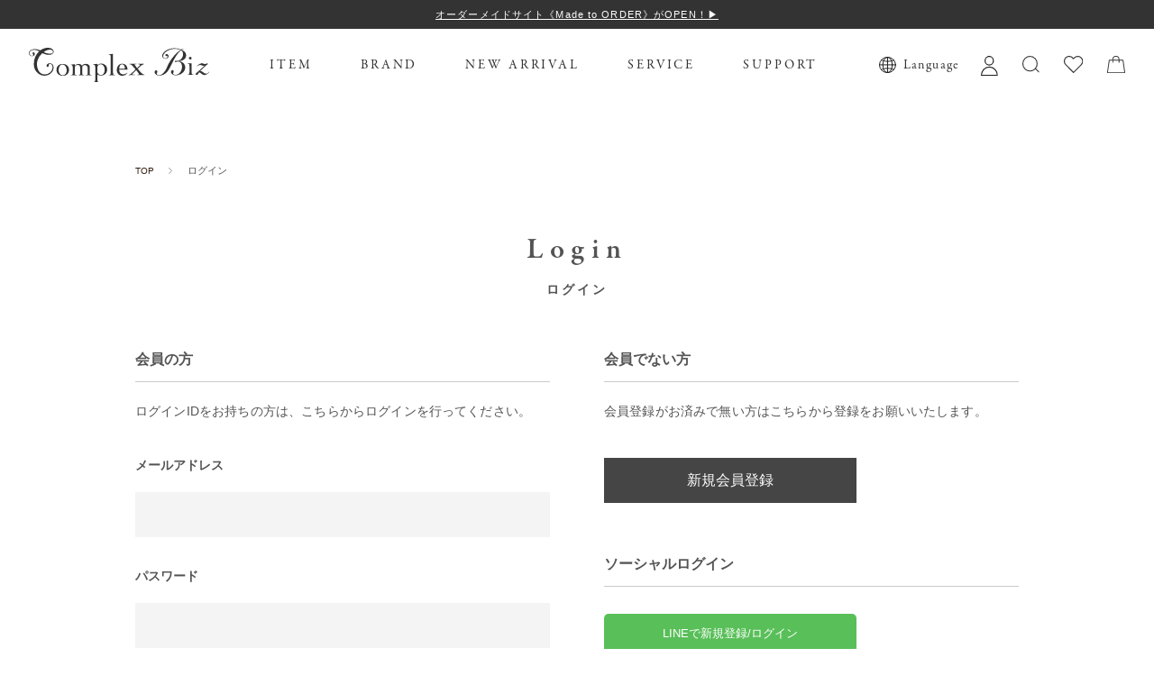

--- FILE ---
content_type: text/html; charset=utf-8
request_url: https://shop.complex-biz.com/Form/Login.aspx?nurl=%2FForm%2FProduct%2FProductList.aspx%3Fshop%3D0%26cat%3D%26pgi%3D2023wintercoffret%26dpcnt%3D-1%26img%3D2%26sort%3D12%26udns%3D0%26fpfl%3D0%26sfl%3D0%26pno%3D1
body_size: 24003
content:

<?xml version="1.0" encoding="UTF-8"?>
<!DOCTYPE html>
<html xmlns="http://www.w3.org/1999/xhtml" xml:lang="ja" lang="ja">
<head id="ctl00_Head1"><meta http-equiv="Content-Type" content="text/html; charset=UTF-8" /><title>
	ログインページ
</title><meta http-equiv="Content-Script-Type" content="text/javascript" /><meta name="viewport" content="width=device-width, initial-scale=1.0" /><meta http-equiv="Pragma" content="no-cache" /><meta http-equiv="Expires" content="-1" /><meta http-equiv="Cache-Control" content="no-cache" /><link rel="icon" type="image/png" sizes="57x57" href="../Contents/ImagesPkg/favicon/favicon.ico" /><link rel="apple-touch-icon" type="image/png" sizes="57x57" href="../Contents/ImagesPkg/favicon/apple-touch-icon.png" /><link id="ctl00_lCommonCss" rel="stylesheet" type="text/css" media="screen,print" href="/Css/common.css" /><link id="ctl00_lCommonhfCss" rel="stylesheet" type="text/css" media="screen,print" href="/Css/common_hf.css?20220906" /><link id="ctl00_lGeneralCss" rel="stylesheet" type="text/css" media="screen,print" href="/Css/imports/common_lower.css" /><link id="ctl00_lUserCss" rel="stylesheet" type="text/css" media="screen,print" href="/Css/imports/user_lower.css" /><link id="ctl00_lUserdefoCss" rel="stylesheet" type="text/css" media="screen,print" href="/Css/imports/user.css" /><link id="ctl00_lstaticCss" rel="stylesheet" type="text/css" media="screen,print" href="/Css/imports/static_lower.css" /><link href="https://fonts.googleapis.com/css?family=Noto+Sans&amp;display=swap" rel="stylesheet" /><link href="https://fonts.googleapis.com/css?family=Open+Sans+Condensed:700&amp;display=swap" rel="stylesheet" />

		<script src="https://d.shutto-translation.com/trans.js?id=7020"></script>
	
		<!-- LINE Tag Base Code -->
<!-- Do Not Modify -->
<script>
(function(g,d,o){
  g._ltq=g._ltq||[];g._lt=g._lt||function(){g._ltq.push(arguments)};
  var h=location.protocol==='https:'?'https://d.line-scdn.net':'http://d.line-cdn.net';
  var s=d.createElement('script');s.async=1;
  s.src=o||h+'/n/line_tag/public/release/v1/lt.js';
  var t=d.getElementsByTagName('script')[0];t.parentNode.insertBefore(s,t);
    })(window, document);
_lt('init', {
  customerType: 'account',
  tagId: 'c9435034-369a-4faf-8a36-a79a1b959ceb'
});
_lt('send', 'pv', ['c9435034-369a-4faf-8a36-a79a1b959ceb']);
</script>
<noscript>
  <img height="1" width="1" style="display:none"
       src="https://tr.line.me/tag.gif?c_t=lap&t_id=c9435034-369a-4faf-8a36-a79a1b959ceb&e=pv&noscript=1" />
</noscript>
<!-- End LINE Tag Base Code -->

	
		<!-- Google Tag Manager -->
<script>(function(w,d,s,l,i){w[l]=w[l]||[];w[l].push({'gtm.start':
new Date().getTime(),event:'gtm.js'});var f=d.getElementsByTagName(s)[0],
j=d.createElement(s),dl=l!='dataLayer'?'&l='+l:'';j.async=true;j.src=
'https://www.googletagmanager.com/gtm.js?id='+i+dl;f.parentNode.insertBefore(j,f);
})(window,document,'script','dataLayer','GTM-TG7D4C6N');</script>
<!-- End Google Tag Manager -->
	
		<!-- Global site tag (gtag.js) - Google Analytics -->
<script async src="https://www.googletagmanager.com/gtag/js?id=G-HHSM2BVXDH"></script>
<script>
  window.dataLayer = window.dataLayer || [];
  function gtag(){dataLayer.push(arguments);}
  gtag('js', new Date());

  gtag('config', 'G-HHSM2BVXDH');
</script>
	
		<meta name="google-site-verification" content="KyHy_uaSl2itD8PrwygQJGA0jNuoKS5bhOZvR6V1IPg" />
	


<script type="text/javascript" charset="Shift_JIS" src="/Js/w2.js?20211007"></script>
<script type="text/javascript" charset="Shift_JIS" src="/Js/w2.textboxevents.js"></script>

<script type="text/javascript" charset="Shift_JIS" src="/Js/jquery-1.11.1.min.js"></script>

<script type="text/javascript" charset="Shift_JIS" src="/Js/AC_ActiveX.js"></script>
<script type="text/javascript" charset="Shift_JIS" src="/Js/AC_RunActiveContent.js"></script>
<script type="text/javascript" charset="Shift_JIS" src="/Js/common.js"></script>

<link href="/Js/Slick/slick-theme.css" rel="stylesheet" type="text/css">
<link href="/Js/Slick/slick.css" rel="stylesheet" type="text/css">
<script type="text/javascript" src="/Js/Slick/slick.min.js"></script>

<script type="text/javascript" charset="UTF-8" src="/Js/ClientValidateScript.aspx"></script>

<script type="text/javascript" charset="UTF-8" src="/Js/jquery.bxslider.min.js"></script>
<script type="text/javascript" charset="UTF-8" src="/Js/jquery.biggerlink.min.js"></script>
<script type="text/javascript" charset="UTF-8" src="/Js/jquery.heightLine.js"></script>
<script type="text/javascript" charset="UTF-8" src="/Js/jquery.mousewheel.js"></script>
<script type="text/javascript" charset="UTF-8" src="/Js/jquery.jscrollpane.min.js"></script>
<script type="text/javascript" charset="UTF-8" src="/Js/jquery.ah-placeholder.js"></script>
<script type="text/javascript" charset="UTF-8" src="/Js/jquery.matchHeight-min.js"></script>

<script type="text/javascript" charset="UTF-8" src="/Js/function.js?20211007"></script>

<script type="text/javascript" src="/Js/AutoKana/jquery.autoKana.js"></script>
<script type="text/javascript" src="/Js/AutoKana/jquery.autoChangeKana.js"></script>

<!-- あとで消す -->
<link rel="stylesheet" href="https://use.typekit.net/ycb8gbs.css">
<link rel="stylesheet" href="https://use.typekit.net/oim7vic.css">


<!-- Vue, Axios -->
<script src="https://cdn.jsdelivr.net/npm/vue/dist/vue.js"></script>
<script src="https://unpkg.com/axios/dist/axios.min.js"></script>


<script type="text/javascript">
	
	function execAutoKanaWithKanaType(firstName, firstNameKana, lastName, lastNameKana) {
		execAutoKana(
			firstName,
			firstNameKana,
			lastName,
			lastNameKana,
			'FULLWIDTH_HIRAGANA');
	}

	
	function execAutoChangeKanaWithKanaType(firstNameKana, lastNameKana) {
		execAutoChangeKana(
			firstNameKana,
			lastNameKana,
			'FULLWIDTH_HIRAGANA');
	}
</script>

<link id="lsearchResultLayerCss" rel="stylesheet" href="/Css/searchResultLayer.css" type="text/css" media="screen" />



<script type="text/javascript">
<!--
	// ページロード処理
	function pageLoad(sender, args) {
		// ページロード共通処理
		pageLoad_common();

		// function.js実行
		if (typeof initializeFunctionJs == "function") initializeFunctionJs();

		// グローバル切り替え実行
		if (typeof switchGlobalFunction == 'function') switchGlobalFunction();

		// PayPal
		if (typeof InitializePaypal == "function") InitializePaypal(sender, args);

		// body側のpageLoad実行
		if (typeof bodyPageLoad == "function") bodyPageLoad();
	}
//-->
</script>


<link rel="stylesheet" href="/Js/jquery-ui-1.12.1.custom/jquery-ui.css" />
<script src="/Js/jquery-ui-1.12.1.custom/jquery-ui.js"></script>
<script type="text/javascript" charset="UTF-8" src="/Js/mailcomplete.js?20211007"></script>
<script type="text/javascript">
	var mailDomains = getMailDomains("/Contents/MailDomains.xml");
	$(function ()
	{
		$('.mail-domain-suggest').each(function ()
		{
			$(this).mailcomplete();
		});
	});
</script>



<!-- Google Tag Manager -->
<script>(function(w,d,s,l,i){w[l]=w[l]||[];w[l].push({'gtm.start';:new Date().getTime(),event:'gtm.js'});var f=d.getElementsByTagName(s)[0],j=d.createElement(s),dl=l!='dataLayer'?'&l='+l:'';j.async=true;j.src='https://www.googletagmanager.com/gtm.js?id='+i+dl;f.parentNode.insertBefore(j,f);})(window,document,'script','dataLayer','GTM-WC9JD4T');</script>
<!-- End Google Tag Manager -->
<script src="/Js/jquery.matchHeight-min.js"></script>
<script>
	$(function() {
		$('.match01').matchHeight();
		$('.match02').matchHeight();
	});
</script>
</head>
<body>




<form name="aspnetForm" method="post" action="./Login.aspx?nurl=%2fForm%2fProduct%2fProductList.aspx%3fshop%3d0%26cat%3d%26pgi%3d2023wintercoffret%26dpcnt%3d-1%26img%3d2%26sort%3d12%26udns%3d0%26fpfl%3d0%26sfl%3d0%26pno%3d1" id="aspnetForm" onsubmit="return (document.getElementById(&#39;__EVENTVALIDATION&#39;) != null);" onkeypress="return ((event.keyCode != 13) || (window.event.srcElement.type != &#39;text&#39;));">
<div>
<input type="hidden" name="__EVENTTARGET" id="__EVENTTARGET" value="" />
<input type="hidden" name="__EVENTARGUMENT" id="__EVENTARGUMENT" value="" />
<input type="hidden" name="__VIEWSTATE" id="__VIEWSTATE" value="/[base64]/[base64]/[base64]/[base64]/S2VENZBA==" />
</div>

<script type="text/javascript">
//<![CDATA[
var theForm = document.forms['aspnetForm'];
if (!theForm) {
    theForm = document.aspnetForm;
}
function __doPostBack(eventTarget, eventArgument) {
    if (!theForm.onsubmit || (theForm.onsubmit() != false)) {
        theForm.__EVENTTARGET.value = eventTarget;
        theForm.__EVENTARGUMENT.value = eventArgument;
        theForm.submit();
    }
}
//]]>
</script>


<script src="/WebResource.axd?d=sSD-lInUpnZOen4jeK9-FK3NqnMTQ5o2ptFDZLCPbEiMrxM_4s1HO4oAD9i5RvG86J4cAxUbRlmQ_M-jwFrLTxcbEc6nVQb49cW26prEb7g1&amp;t=638628531619783110" type="text/javascript"></script>


<script src="/ScriptResource.axd?d=1RieFqP4zVYVd46FF709hYdZhnM9CGCFm0CY18unKR7VRwBzXgURuLPFMcZh9BUG37qzKoCsYgbNLWPMAeMymEjNRenRe7qB0GGi6TBKMchsM8-mRXPTuitA5VRwLDLZzK5fOZWdCZj7A1r5u-kv9ig1l0jDOYHwOdKDVYe7QFs1&amp;t=2a9d95e3" type="text/javascript"></script>
<script src="/ScriptResource.axd?d=dEJvAgh1zMu8iuPVeBtatokINIY88ttRjXjCLE9Ddi5D_4Yn_pk7yIgkW7dQA44RyMFiviY2LkV4TTnjYNs-ag2KeS7cTW38wCtoGdnTpgDdFhVaWizgmm8qda7ZmCc3t7tAR6Rat-0QLK3H1hsBjAgP3Gfo5Empp6YaicrLR6xicWAZHkDv1TV85f49tHPz0&amp;t=2a9d95e3" type="text/javascript"></script>
<div>

<input type="hidden" name="__VIEWSTATEGENERATOR" id="__VIEWSTATEGENERATOR" value="46F56D4E" />
<input type="hidden" name="__EVENTVALIDATION" id="__EVENTVALIDATION" value="/wEdAAcWVhLRRn8G7e0wz+y4sCNoJ85AwcawoJZUJxx8UwuklnnvFGiU+syp5mGAttmT3DmOjLJh11yc8hUQj2tfGkD9p5Fa1FxdPROmLogqMEzLbQYUrQaEca8wnabIaaX0gyWT6KJjUxZPngXW0Hvh+5tstsn6WCLkRFV4i4VuD0JrBXtmth9vESeIqy/1UWlt77Q=" />
</div>

<script type="text/javascript">
<!--
	// クリックジャック攻撃対策
	CheckClickJack('/Form/Blank.aspx');
//-->
</script>

<script type="text/javascript">
//<![CDATA[
Sys.WebForms.PageRequestManager._initialize('ctl00$smScriptManager', 'aspnetForm', ['tctl00$BodyHeaderMain$UpdatePanel1','','tctl00$BodyHeaderMain$upUpdatePanel2','','tctl00$BodyHeaderMain$BodyMiniCart$upMiniCart','','tctl00$BodyHeaderMain$BodyMiniCart2$upMiniCart',''], [], [], 90, 'ctl00');
//]]>
</script>


	
	<div id="Header">
	<div id="ctl00_BodyHeaderMain_UpdatePanel1">


</div>




<!-- Google Tag Manager (noscript) -->
<noscript><iframe src="https://www.googletagmanager.com/ns.html?id=GTM-WC9JD4T"height="0" width="0"style="display:none;visibility:hidden"></iframe></noscript>
<!-- End Google Tag Manager (noscript) -->


<div id="ctl00_BodyHeaderMain_upUpdatePanel2">



<link rel="stylesheet" href="https://use.typekit.net/oim7vic.css">





<div class="header">

	<div class="head_news" rel="roll" style="background-color: #333333;">
		<ul>
			


<li>
<u><a href="https://shop.complex-biz.com/Page/Made-to-Order2024.aspx">
 オーダーメイドサイト《Made to ORDER》がOPEN！▶︎︎
</a></u>
</li>

	
		</ul>
	</div><!-- /head_news -->


	<div class="head_inner">

		<div class="hamburger_wrap sp_only">
			<div class="hamburger">
				<span class="line1"></span>
				<span class="line2"></span>
				<span class="line3"></span>
			</div>
			<div class="hamburger_inner">
				<div class="hamburger_inner_wrap">
					<div class="hamburger_banner">
						<a href="/gift-guide/">
							<span><img src="/Contents/ImagesPkg/common/ico_gift.svg" alt="ギフトサービスについて"></span>
							<p>ギフトサービスについて</p><span class="arrow"></span>
						</a>
					</div>
					<ul class="hamburger_nav">
						<li>
                            
                            <a href="https://shop.complex-biz.com/Form/Login.aspx?nurl=%2fForm%2fProduct%2fProductList.aspx%3fshop%3d0%26cat%3d%26pgi%3d2023wintercoffret%26dpcnt%3d-1%26img%3d2%26sort%3d12%26udns%3d0%26fpfl%3d0%26sfl%3d0%26pno%3d1">
                                <span><img src="/Contents/ImagesPkg/common/ico_mypage_black.svg" alt="ログイン"></span>
                                <p>ログイン</p>
                            </a>
                            
						</li>
						<li>
							<a href="/Form/Product/FavoriteList.aspx">
								<span><img src="/Contents/ImagesPkg/common/ico_favorite_black.svg" alt="お気に入り"></span>
								<p>お気に入り</p>
							</a>
						</li>
						<li>
							<a href="/Page/guide.aspx">
								<span><img src="/Contents/ImagesPkg/common/ico_help.svg" alt="ガイド"></span>
								<p>ガイド</p>
							</a>
						</li>
					</ul>
					<div class="hamburger_linkWrap">
						


<ul class="head_link">
	<li class="head_links_dropdown">
		<div class="menu_title pc_only">ITEM</div>
		<div class="menu_title sp_only">CATEGORY</div>
		<div class="sub-menu">
			<div class="menu-inner">
				<ul>
					<li>
						<p class="head_category_ttl dropdown">ヘアアクセサリー<span class="arrow"></span></p>
						<div class="mega_category_list">
							<dl>
								<dd><a href="/Form/Product/ProductList.aspx?cat=100">すべてのアイテム</a></dd>
								<dd><a href="/Form/Product/ProductList.aspx?cat=100100">クリップ</a></dd>
								<dd><a href="/Form/Product/ProductList.aspx?cat=100100103">バナナクリップ</a></dd>
								<dd><a href="/Form/Product/ProductList.aspx?cat=100101">コーム</a></dd>
								<dd><a href="/Form/Product/ProductList.aspx?cat=100102">スティック</a></dd>
								<dd><a href="/Form/Product/ProductList.aspx?cat=100103">マジェステ</a></dd>
								<dd><a href="/Form/Product/ProductList.aspx?cat=100104">ポニー</a></dd>
								<dd><a href="/Form/Product/ProductList.aspx?cat=100104117">ポニーフック</a></dd>
								<dd><a href="/Form/Product/ProductList.aspx?cat=100104116">シュシュ</a></dd>
								<dd><a href="/Form/Product/ProductList.aspx?cat=100105">ヘアバンド</a></dd>
								<dd><a href="/Form/Product/ProductList.aspx?cat=100106">バレッタ</a></dd>
								<dd><a href="/Form/Product/ProductList.aspx?cat=100107">ピン</a></dd>
								<dd><a href="/Form/Product/ProductList.aspx?cat=100108">ツール</a></dd>
								<dd><a href="/Form/Product/ProductList.aspx?cat=100109">OTHERS</a></dd>
							</dl>
						</div>
					</li>
					<li>
						<p class="head_category_ttl">
							<a href="/Form/Product/ProductList.aspx?cat=200">ジュエリー&アクセサリー<span class="arrow"></span></a>
						</p>
						<p class="head_category_ttl">
							<a href="/Form/Product/ProductList.aspx?cat=300">ファッション<span class="arrow"></span></a>
						</p>
					</li>
				</ul>
			</div>
		</div>
	</li>
	<li class="head_links_dropdown brand">
		<div class="menu_title">BRAND</div>
		<div class="sub-menu">
			<div class="menu-inner">
				<ul>
					<li>
						<p class="head_category_ttl">
							<a href="/Form/Product/ProductList.aspx?_brand=01">Complex Biz<span class="arrow"></span></a>
						</p>
						<p class="head_category_ttl">
							<a href="/Form/Product/ProductList.aspx?_brand=03">LUCAS JACK<span class="arrow"></span></a>
						</p>
						<p class="head_category_ttl">
							<a href="/Form/Product/ProductList.aspx?_brand=02">Elaborate<span class="arrow"></span></a>
						</p>
					</li>
				</ul>
			</div>
		</div>
	</li>
	<li class="newarrival">
		<a class="menu_title" href="/Form/Product/ProductList.aspx?cicon=8">NEW ARRIVAL<span class="arrow sp_only"></span></a>
	</li>
	<li class="head_links_dropdown service">
		<div class="menu_title">SERVICE</div>
		<div class="sub-menu">
			<div class="menu-inner">
				<ul>
					<li>
						<p class="head_category_ttl">
							<a href="/gift-guide/">ギフトラッピングについて<span class="arrow"></span></a>
						</p>
						<p class="head_category_ttl">
							<a href="/repair/">修理について<span class="arrow"></span></a>
						</p>
						<p class="head_category_ttl">
							<a href="https://point.rttg.jp/pointclub/" target="blank">RTTGポイントサービス<span class="arrow"></span></a>
						</p>
						<!--
						<p class="head_category_ttl">
							<a href="/Page/onlineclub.aspx">オンライン接客サービス<span class="arrow"></span></a>
						</p>
						-->
						<p class="head_category_ttl">
							<a href="/service/line/">LINEサービス<span class="arrow"></span></a>
						</p>
					</li>
				</ul>
			</div>
		</div>
	</li>
	<li class="head_links_dropdown support">
		<div class="menu_title">SUPPORT</div>
		<div class="sub-menu">
			<div class="menu-inner">
				<ul>
					<li>
						<p class="head_category_ttl">
							<a href="/Page/guide.aspx">ショッピングガイド<span class="arrow"></span></a>
						</p>
						<p class="head_category_ttl">
							<a href="/Page/guide_faq.aspx">よくある質問<span class="arrow"></span></a>
						</p>
						<p class="head_category_ttl">
							<a href="/Form/Inquiry/InquiryInput.aspx">お問い合わせ<span class="arrow"></span></a>
						</p>
						<p class="head_category_ttl">
							<a href="https://www.complex-biz.com/complexbiz/shoplist.html">ショップリスト<span class="arrow"></span></a>
						</p>
					</li>
				</ul>
			</div>
		</div>
	</li>
</ul>


					</div>
					<div class="hamburger_bottom">
						



<ul>
	<li>
		<a href="/service/line/">
		<picture>
			<source media="(max-width: 767px)" srcset="/Contents/ImagesPkg/common/banner_line_sp.jpg"/>
				<img src="/Contents/ImagesPkg/common/banner_line_pc.jpg" alt="友達追加で15%OFFクーポン貰える！LINE">
			</picture>
		</a>
	</li>
	<li>
		<a href="https://point.rttg.jp/pointclub/" target="_blank">
		<picture>
			<source media="(max-width: 767px)" srcset="/Contents/ImagesPkg/common/banner_point_sp.jpg"/>
				<img src="/Contents/ImagesPkg/common/banner_point_pc.jpg" alt="RTTG POINT CLUB">
			</picture>
		</a>
	</li>
		
	<li>
		<a href="/Form/User/MailMagazineRegistInput.aspx">
		<picture>
			<source media="(max-width: 767px)" srcset="/Contents/ImagesPkg/common/banner_mail_sp.jpg"/>
				<img src="/Contents/ImagesPkg/common/banner_mail_pc.jpg" alt="メールマガジン">
			</picture>
		</a>
		
	</li>
</ul>


					</div>
					<div class="hamburger_sns">
						


<ul>
	<li class="sns_insta">
		<a href="https://www.instagram.com/complexbiz_official/" target="_blank">
			<img src="/Contents/ImagesPkg/common/sns_instagram_black.svg" alt="インスタグラム">
		</a>
	</li>
	<li class="sns_twitter">
		<a href="https://twitter.com/COMPLEX_BIZ" target="_blank">
			<img src="/Contents/ImagesPkg/common/sns_twitter_black.svg" alt="twitter">
		</a>
	</li>
	<li class="sns_facebook">
		<a href="https://www.facebook.com/complexbiz/" target="_blank">
			<img src="/Contents/ImagesPkg/common/sns_fb_black.svg" alt="facebook">
		</a>
	</li>
	<li class="sns_line">
		<a href="/service/line/">
			<img src="/Contents/ImagesPkg/common/sns_line_black.svg" alt="LINE">
		</a>
	</li>
	<li class="sns_youtube">
		<a href="https://www.youtube.com/channel/UCtkSWgMhDzKX4ocL0_Kkq6g" target="_blank">
			<img src="/Contents/ImagesPkg/common/sns_youtube_black.svg" alt="YouTube">
		</a>
	</li>
</ul>


					</div>

					<div class="translator-wrap">
						<div class="ico-lang"><img class="" src="/Contents/ImagesPkg/common/ico_lang_black.svg" alt="globe"></div>
						<p class="text" data-stt-ignore>Language : </p>
						<div id="language-select" class="">
							<ul class="lang-list">
                <li data-stt-changelang="ja" data-stt-ignore>日本語</li>
                <li data-stt-changelang="en" data-stt-ignore>English</li>
                <li data-stt-changelang="zh-CN" data-stt-ignore>简体中文</li>
                <li data-stt-changelang="zh-TW" data-stt-ignore>繁體中文</li>
              </ul>
						</div>
					</div>
				</div>
			</div>
		</div>


		<div class="head_logo">
			<a href="/"><img class="top_switch" src="/Contents/ImagesPkg/common/logo_black.svg" alt="コンプレックス ビズ 公式通販"></a>
		</div>

		<div class="head_linkWrap pc_only">
			


<ul class="head_link">
	<li class="head_links_dropdown">
		<div class="menu_title pc_only">ITEM</div>
		<div class="menu_title sp_only">CATEGORY</div>
		<div class="sub-menu">
			<div class="menu-inner">
				<ul>
					<li>
						<p class="head_category_ttl dropdown">ヘアアクセサリー<span class="arrow"></span></p>
						<div class="mega_category_list">
							<dl>
								<dd><a href="/Form/Product/ProductList.aspx?cat=100">すべてのアイテム</a></dd>
								<dd><a href="/Form/Product/ProductList.aspx?cat=100100">クリップ</a></dd>
								<dd><a href="/Form/Product/ProductList.aspx?cat=100100103">バナナクリップ</a></dd>
								<dd><a href="/Form/Product/ProductList.aspx?cat=100101">コーム</a></dd>
								<dd><a href="/Form/Product/ProductList.aspx?cat=100102">スティック</a></dd>
								<dd><a href="/Form/Product/ProductList.aspx?cat=100103">マジェステ</a></dd>
								<dd><a href="/Form/Product/ProductList.aspx?cat=100104">ポニー</a></dd>
								<dd><a href="/Form/Product/ProductList.aspx?cat=100104117">ポニーフック</a></dd>
								<dd><a href="/Form/Product/ProductList.aspx?cat=100104116">シュシュ</a></dd>
								<dd><a href="/Form/Product/ProductList.aspx?cat=100105">ヘアバンド</a></dd>
								<dd><a href="/Form/Product/ProductList.aspx?cat=100106">バレッタ</a></dd>
								<dd><a href="/Form/Product/ProductList.aspx?cat=100107">ピン</a></dd>
								<dd><a href="/Form/Product/ProductList.aspx?cat=100108">ツール</a></dd>
								<dd><a href="/Form/Product/ProductList.aspx?cat=100109">OTHERS</a></dd>
							</dl>
						</div>
					</li>
					<li>
						<p class="head_category_ttl">
							<a href="/Form/Product/ProductList.aspx?cat=200">ジュエリー&アクセサリー<span class="arrow"></span></a>
						</p>
						<p class="head_category_ttl">
							<a href="/Form/Product/ProductList.aspx?cat=300">ファッション<span class="arrow"></span></a>
						</p>
					</li>
				</ul>
			</div>
		</div>
	</li>
	<li class="head_links_dropdown brand">
		<div class="menu_title">BRAND</div>
		<div class="sub-menu">
			<div class="menu-inner">
				<ul>
					<li>
						<p class="head_category_ttl">
							<a href="/Form/Product/ProductList.aspx?_brand=01">Complex Biz<span class="arrow"></span></a>
						</p>
						<p class="head_category_ttl">
							<a href="/Form/Product/ProductList.aspx?_brand=03">LUCAS JACK<span class="arrow"></span></a>
						</p>
						<p class="head_category_ttl">
							<a href="/Form/Product/ProductList.aspx?_brand=02">Elaborate<span class="arrow"></span></a>
						</p>
					</li>
				</ul>
			</div>
		</div>
	</li>
	<li class="newarrival">
		<a class="menu_title" href="/Form/Product/ProductList.aspx?cicon=8">NEW ARRIVAL<span class="arrow sp_only"></span></a>
	</li>
	<li class="head_links_dropdown service">
		<div class="menu_title">SERVICE</div>
		<div class="sub-menu">
			<div class="menu-inner">
				<ul>
					<li>
						<p class="head_category_ttl">
							<a href="/gift-guide/">ギフトラッピングについて<span class="arrow"></span></a>
						</p>
						<p class="head_category_ttl">
							<a href="/repair/">修理について<span class="arrow"></span></a>
						</p>
						<p class="head_category_ttl">
							<a href="https://point.rttg.jp/pointclub/" target="blank">RTTGポイントサービス<span class="arrow"></span></a>
						</p>
						<!--
						<p class="head_category_ttl">
							<a href="/Page/onlineclub.aspx">オンライン接客サービス<span class="arrow"></span></a>
						</p>
						-->
						<p class="head_category_ttl">
							<a href="/service/line/">LINEサービス<span class="arrow"></span></a>
						</p>
					</li>
				</ul>
			</div>
		</div>
	</li>
	<li class="head_links_dropdown support">
		<div class="menu_title">SUPPORT</div>
		<div class="sub-menu">
			<div class="menu-inner">
				<ul>
					<li>
						<p class="head_category_ttl">
							<a href="/Page/guide.aspx">ショッピングガイド<span class="arrow"></span></a>
						</p>
						<p class="head_category_ttl">
							<a href="/Page/guide_faq.aspx">よくある質問<span class="arrow"></span></a>
						</p>
						<p class="head_category_ttl">
							<a href="/Form/Inquiry/InquiryInput.aspx">お問い合わせ<span class="arrow"></span></a>
						</p>
						<p class="head_category_ttl">
							<a href="https://www.complex-biz.com/complexbiz/shoplist.html">ショップリスト<span class="arrow"></span></a>
						</p>
					</li>
				</ul>
			</div>
		</div>
	</li>
</ul>


		</div>

		<div class="translator-wrap pc_only">
			<div class="ico-lang"><img class="top_switch" src="/Contents/ImagesPkg/common/ico_lang_black.svg" alt="globe"></div>
			<p class="text" data-stt-ignore>Language</p>
			<div id="language-select" class="">
				<ul class="lang-list">
          <li data-stt-changelang="ja" data-stt-ignore>日本語</li>
          <li data-stt-changelang="en" data-stt-ignore>English</li>
          <li data-stt-changelang="zh-CN" data-stt-ignore>简体中文</li>
          <li data-stt-changelang="zh-TW" data-stt-ignore>繁體中文</li>
        </ul>
			</div>
		</div>

		<ul class="head_user">
			<li class="head_mypage pc_only">
				
				<a href="https://shop.complex-biz.com/Form/Login.aspx?nurl=%2fForm%2fProduct%2fProductList.aspx%3fshop%3d0%26cat%3d%26pgi%3d2023wintercoffret%26dpcnt%3d-1%26img%3d2%26sort%3d12%26udns%3d0%26fpfl%3d0%26sfl%3d0%26pno%3d1">
					<img  class="top_switch" src="/Contents/ImagesPkg/common/ico_mypage_black.svg" alt="ログイン">
				</a>
				
			</li>
			<li class="head_searchBox">
				<img  class="top_switch" src="/Contents/ImagesPkg/common/ico_search_black.svg" alt="検索">
			</li>
			<li class="head_favorite">
				<a href="/Form/Product/FavoriteList.aspx">
					<img class="top_switch" src="/Contents/ImagesPkg/common/ico_favorite_black.svg" alt="お気に入り">
				</a>
			</li>
			<li class="head_cart">
				<a href="/Form/Order/CartList.aspx">
					<div class="cart_img">
						<img class="top_switch" src="/Contents/ImagesPkg/common/ico_bag_black.svg" alt="カート">
						<div id="ctl00_BodyHeaderMain_BodyMiniCart_upMiniCart">


		
		
		

		
		

	
</div>


	
					</div>
				</a>
			</li>
		</ul>
	</div>



	<!-- 追従のヘッダー -->
	<div class="header-fixed" id="headerFixed">
		<div class="head_inner">

			<div class="hamburger_wrap sp_only">
				<div class="hamburger">
					<span class="line1"></span>
					<span class="line2"></span>
					<span class="line3"></span>
				</div>
				<div class="hamburger_inner">
					<div class="hamburger_inner_wrap">
						<div class="hamburger_banner">
							<a href="/gift-guide/">
								<span><img src="/Contents/ImagesPkg/common/ico_gift.svg" alt="ギフトサービスについて"></span>
								<p>ギフトサービスについて</p><span class="arrow"></span>
							</a>
						</div>
						<ul class="hamburger_nav">
							<li>
								
								<a href="https://shop.complex-biz.com/Form/Login.aspx?nurl=%2fForm%2fProduct%2fProductList.aspx%3fshop%3d0%26cat%3d%26pgi%3d2023wintercoffret%26dpcnt%3d-1%26img%3d2%26sort%3d12%26udns%3d0%26fpfl%3d0%26sfl%3d0%26pno%3d1">
									<span><img src="/Contents/ImagesPkg/common/ico_mypage_black.svg" alt="ログイン"></span>
									<p>ログイン</p>
								</a>
								
							</li>
							<li>
								<a href="/Form/Product/FavoriteList.aspx">
									<span><img src="/Contents/ImagesPkg/common/ico_favorite_black.svg" alt="お気に入り"></span>
									<p>お気に入り</p>
								</a>
							</li>
							<li>
								<a href="/Page/guide.aspx">
									<span><img src="/Contents/ImagesPkg/common/ico_help.svg" alt="ガイド"></span>
									<p>ガイド</p>
								</a>
							</li>
						</ul>
						<div class="hamburger_linkWrap">
							


<ul class="head_link">
	<li class="head_links_dropdown">
		<div class="menu_title pc_only">ITEM</div>
		<div class="menu_title sp_only">CATEGORY</div>
		<div class="sub-menu">
			<div class="menu-inner">
				<ul>
					<li>
						<p class="head_category_ttl dropdown">ヘアアクセサリー<span class="arrow"></span></p>
						<div class="mega_category_list">
							<dl>
								<dd><a href="/Form/Product/ProductList.aspx?cat=100">すべてのアイテム</a></dd>
								<dd><a href="/Form/Product/ProductList.aspx?cat=100100">クリップ</a></dd>
								<dd><a href="/Form/Product/ProductList.aspx?cat=100100103">バナナクリップ</a></dd>
								<dd><a href="/Form/Product/ProductList.aspx?cat=100101">コーム</a></dd>
								<dd><a href="/Form/Product/ProductList.aspx?cat=100102">スティック</a></dd>
								<dd><a href="/Form/Product/ProductList.aspx?cat=100103">マジェステ</a></dd>
								<dd><a href="/Form/Product/ProductList.aspx?cat=100104">ポニー</a></dd>
								<dd><a href="/Form/Product/ProductList.aspx?cat=100104117">ポニーフック</a></dd>
								<dd><a href="/Form/Product/ProductList.aspx?cat=100104116">シュシュ</a></dd>
								<dd><a href="/Form/Product/ProductList.aspx?cat=100105">ヘアバンド</a></dd>
								<dd><a href="/Form/Product/ProductList.aspx?cat=100106">バレッタ</a></dd>
								<dd><a href="/Form/Product/ProductList.aspx?cat=100107">ピン</a></dd>
								<dd><a href="/Form/Product/ProductList.aspx?cat=100108">ツール</a></dd>
								<dd><a href="/Form/Product/ProductList.aspx?cat=100109">OTHERS</a></dd>
							</dl>
						</div>
					</li>
					<li>
						<p class="head_category_ttl">
							<a href="/Form/Product/ProductList.aspx?cat=200">ジュエリー&アクセサリー<span class="arrow"></span></a>
						</p>
						<p class="head_category_ttl">
							<a href="/Form/Product/ProductList.aspx?cat=300">ファッション<span class="arrow"></span></a>
						</p>
					</li>
				</ul>
			</div>
		</div>
	</li>
	<li class="head_links_dropdown brand">
		<div class="menu_title">BRAND</div>
		<div class="sub-menu">
			<div class="menu-inner">
				<ul>
					<li>
						<p class="head_category_ttl">
							<a href="/Form/Product/ProductList.aspx?_brand=01">Complex Biz<span class="arrow"></span></a>
						</p>
						<p class="head_category_ttl">
							<a href="/Form/Product/ProductList.aspx?_brand=03">LUCAS JACK<span class="arrow"></span></a>
						</p>
						<p class="head_category_ttl">
							<a href="/Form/Product/ProductList.aspx?_brand=02">Elaborate<span class="arrow"></span></a>
						</p>
					</li>
				</ul>
			</div>
		</div>
	</li>
	<li class="newarrival">
		<a class="menu_title" href="/Form/Product/ProductList.aspx?cicon=8">NEW ARRIVAL<span class="arrow sp_only"></span></a>
	</li>
	<li class="head_links_dropdown service">
		<div class="menu_title">SERVICE</div>
		<div class="sub-menu">
			<div class="menu-inner">
				<ul>
					<li>
						<p class="head_category_ttl">
							<a href="/gift-guide/">ギフトラッピングについて<span class="arrow"></span></a>
						</p>
						<p class="head_category_ttl">
							<a href="/repair/">修理について<span class="arrow"></span></a>
						</p>
						<p class="head_category_ttl">
							<a href="https://point.rttg.jp/pointclub/" target="blank">RTTGポイントサービス<span class="arrow"></span></a>
						</p>
						<!--
						<p class="head_category_ttl">
							<a href="/Page/onlineclub.aspx">オンライン接客サービス<span class="arrow"></span></a>
						</p>
						-->
						<p class="head_category_ttl">
							<a href="/service/line/">LINEサービス<span class="arrow"></span></a>
						</p>
					</li>
				</ul>
			</div>
		</div>
	</li>
	<li class="head_links_dropdown support">
		<div class="menu_title">SUPPORT</div>
		<div class="sub-menu">
			<div class="menu-inner">
				<ul>
					<li>
						<p class="head_category_ttl">
							<a href="/Page/guide.aspx">ショッピングガイド<span class="arrow"></span></a>
						</p>
						<p class="head_category_ttl">
							<a href="/Page/guide_faq.aspx">よくある質問<span class="arrow"></span></a>
						</p>
						<p class="head_category_ttl">
							<a href="/Form/Inquiry/InquiryInput.aspx">お問い合わせ<span class="arrow"></span></a>
						</p>
						<p class="head_category_ttl">
							<a href="https://www.complex-biz.com/complexbiz/shoplist.html">ショップリスト<span class="arrow"></span></a>
						</p>
					</li>
				</ul>
			</div>
		</div>
	</li>
</ul>


						</div>
						<div class="hamburger_bottom">
							



<ul>
	<li>
		<a href="/service/line/">
		<picture>
			<source media="(max-width: 767px)" srcset="/Contents/ImagesPkg/common/banner_line_sp.jpg"/>
				<img src="/Contents/ImagesPkg/common/banner_line_pc.jpg" alt="友達追加で15%OFFクーポン貰える！LINE">
			</picture>
		</a>
	</li>
	<li>
		<a href="https://point.rttg.jp/pointclub/" target="_blank">
		<picture>
			<source media="(max-width: 767px)" srcset="/Contents/ImagesPkg/common/banner_point_sp.jpg"/>
				<img src="/Contents/ImagesPkg/common/banner_point_pc.jpg" alt="RTTG POINT CLUB">
			</picture>
		</a>
	</li>
		
	<li>
		<a href="/Form/User/MailMagazineRegistInput.aspx">
		<picture>
			<source media="(max-width: 767px)" srcset="/Contents/ImagesPkg/common/banner_mail_sp.jpg"/>
				<img src="/Contents/ImagesPkg/common/banner_mail_pc.jpg" alt="メールマガジン">
			</picture>
		</a>
		
	</li>
</ul>


						</div>
						<div class="hamburger_sns">
							


<ul>
	<li class="sns_insta">
		<a href="https://www.instagram.com/complexbiz_official/" target="_blank">
			<img src="/Contents/ImagesPkg/common/sns_instagram_black.svg" alt="インスタグラム">
		</a>
	</li>
	<li class="sns_twitter">
		<a href="https://twitter.com/COMPLEX_BIZ" target="_blank">
			<img src="/Contents/ImagesPkg/common/sns_twitter_black.svg" alt="twitter">
		</a>
	</li>
	<li class="sns_facebook">
		<a href="https://www.facebook.com/complexbiz/" target="_blank">
			<img src="/Contents/ImagesPkg/common/sns_fb_black.svg" alt="facebook">
		</a>
	</li>
	<li class="sns_line">
		<a href="/service/line/">
			<img src="/Contents/ImagesPkg/common/sns_line_black.svg" alt="LINE">
		</a>
	</li>
	<li class="sns_youtube">
		<a href="https://www.youtube.com/channel/UCtkSWgMhDzKX4ocL0_Kkq6g" target="_blank">
			<img src="/Contents/ImagesPkg/common/sns_youtube_black.svg" alt="YouTube">
		</a>
	</li>
</ul>


						</div>

						<div class="translator-wrap">
							<div class="ico-lang"><img class="" src="/Contents/ImagesPkg/common/ico_lang_black.svg" alt="globe"></div>
							<p class="text" data-stt-ignore>Language : </p>
							<div id="language-select" class="">
								<ul class="lang-list">
                  <li data-stt-changelang="ja" data-stt-ignore>日本語</li>
                  <li data-stt-changelang="en" data-stt-ignore>English</li>
                  <li data-stt-changelang="zh-CN" data-stt-ignore>简体中文</li>
                  <li data-stt-changelang="zh-TW" data-stt-ignore>繁體中文</li>
                </ul>
							</div>
						</div>
					</div>
				</div>
			</div>

			<div class="head_logo">
				<a href="/"><img src="/Contents/ImagesPkg/common/logo_black.svg" alt="コンプレックス ビズ 公式通販"></a>
			</div>
			<div class="head_linkWrap pc_only">
				


<ul class="head_link">
	<li class="head_links_dropdown">
		<div class="menu_title pc_only">ITEM</div>
		<div class="menu_title sp_only">CATEGORY</div>
		<div class="sub-menu">
			<div class="menu-inner">
				<ul>
					<li>
						<p class="head_category_ttl dropdown">ヘアアクセサリー<span class="arrow"></span></p>
						<div class="mega_category_list">
							<dl>
								<dd><a href="/Form/Product/ProductList.aspx?cat=100">すべてのアイテム</a></dd>
								<dd><a href="/Form/Product/ProductList.aspx?cat=100100">クリップ</a></dd>
								<dd><a href="/Form/Product/ProductList.aspx?cat=100100103">バナナクリップ</a></dd>
								<dd><a href="/Form/Product/ProductList.aspx?cat=100101">コーム</a></dd>
								<dd><a href="/Form/Product/ProductList.aspx?cat=100102">スティック</a></dd>
								<dd><a href="/Form/Product/ProductList.aspx?cat=100103">マジェステ</a></dd>
								<dd><a href="/Form/Product/ProductList.aspx?cat=100104">ポニー</a></dd>
								<dd><a href="/Form/Product/ProductList.aspx?cat=100104117">ポニーフック</a></dd>
								<dd><a href="/Form/Product/ProductList.aspx?cat=100104116">シュシュ</a></dd>
								<dd><a href="/Form/Product/ProductList.aspx?cat=100105">ヘアバンド</a></dd>
								<dd><a href="/Form/Product/ProductList.aspx?cat=100106">バレッタ</a></dd>
								<dd><a href="/Form/Product/ProductList.aspx?cat=100107">ピン</a></dd>
								<dd><a href="/Form/Product/ProductList.aspx?cat=100108">ツール</a></dd>
								<dd><a href="/Form/Product/ProductList.aspx?cat=100109">OTHERS</a></dd>
							</dl>
						</div>
					</li>
					<li>
						<p class="head_category_ttl">
							<a href="/Form/Product/ProductList.aspx?cat=200">ジュエリー&アクセサリー<span class="arrow"></span></a>
						</p>
						<p class="head_category_ttl">
							<a href="/Form/Product/ProductList.aspx?cat=300">ファッション<span class="arrow"></span></a>
						</p>
					</li>
				</ul>
			</div>
		</div>
	</li>
	<li class="head_links_dropdown brand">
		<div class="menu_title">BRAND</div>
		<div class="sub-menu">
			<div class="menu-inner">
				<ul>
					<li>
						<p class="head_category_ttl">
							<a href="/Form/Product/ProductList.aspx?_brand=01">Complex Biz<span class="arrow"></span></a>
						</p>
						<p class="head_category_ttl">
							<a href="/Form/Product/ProductList.aspx?_brand=03">LUCAS JACK<span class="arrow"></span></a>
						</p>
						<p class="head_category_ttl">
							<a href="/Form/Product/ProductList.aspx?_brand=02">Elaborate<span class="arrow"></span></a>
						</p>
					</li>
				</ul>
			</div>
		</div>
	</li>
	<li class="newarrival">
		<a class="menu_title" href="/Form/Product/ProductList.aspx?cicon=8">NEW ARRIVAL<span class="arrow sp_only"></span></a>
	</li>
	<li class="head_links_dropdown service">
		<div class="menu_title">SERVICE</div>
		<div class="sub-menu">
			<div class="menu-inner">
				<ul>
					<li>
						<p class="head_category_ttl">
							<a href="/gift-guide/">ギフトラッピングについて<span class="arrow"></span></a>
						</p>
						<p class="head_category_ttl">
							<a href="/repair/">修理について<span class="arrow"></span></a>
						</p>
						<p class="head_category_ttl">
							<a href="https://point.rttg.jp/pointclub/" target="blank">RTTGポイントサービス<span class="arrow"></span></a>
						</p>
						<!--
						<p class="head_category_ttl">
							<a href="/Page/onlineclub.aspx">オンライン接客サービス<span class="arrow"></span></a>
						</p>
						-->
						<p class="head_category_ttl">
							<a href="/service/line/">LINEサービス<span class="arrow"></span></a>
						</p>
					</li>
				</ul>
			</div>
		</div>
	</li>
	<li class="head_links_dropdown support">
		<div class="menu_title">SUPPORT</div>
		<div class="sub-menu">
			<div class="menu-inner">
				<ul>
					<li>
						<p class="head_category_ttl">
							<a href="/Page/guide.aspx">ショッピングガイド<span class="arrow"></span></a>
						</p>
						<p class="head_category_ttl">
							<a href="/Page/guide_faq.aspx">よくある質問<span class="arrow"></span></a>
						</p>
						<p class="head_category_ttl">
							<a href="/Form/Inquiry/InquiryInput.aspx">お問い合わせ<span class="arrow"></span></a>
						</p>
						<p class="head_category_ttl">
							<a href="https://www.complex-biz.com/complexbiz/shoplist.html">ショップリスト<span class="arrow"></span></a>
						</p>
					</li>
				</ul>
			</div>
		</div>
	</li>
</ul>


			</div>

			<div class="translator-wrap pc_only">
				<div class="ico-lang"><img src="/Contents/ImagesPkg/common/ico_lang_black.svg" alt="globe"></div>
				<p class="text" data-stt-ignore>Language</p>
				<div id="language-select">
          <ul class="lang-list">
            <li data-stt-changelang="ja" data-stt-ignore>日本語</li>
            <li data-stt-changelang="en" data-stt-ignore>English</li>
            <li data-stt-changelang="zh-CN" data-stt-ignore>简体中文</li>
            <li data-stt-changelang="zh-TW" data-stt-ignore>繁體中文</li>
          </ul>
				</div>
				<script>
					$('.translator-wrap').on("click mouseenter", function(e) {
						if ($("#language-select").hasClass('show')) {
							$(this).toggleClass('show');
						}
					});
				</script>
			</div>

			<ul class="head_user">
				<li class="head_mypage pc_only">
					
					<a href="https://shop.complex-biz.com/Form/Login.aspx?nurl=%2fForm%2fProduct%2fProductList.aspx%3fshop%3d0%26cat%3d%26pgi%3d2023wintercoffret%26dpcnt%3d-1%26img%3d2%26sort%3d12%26udns%3d0%26fpfl%3d0%26sfl%3d0%26pno%3d1">
						<img src="/Contents/ImagesPkg/common/ico_mypage_black.svg" alt="ログイン">
					</a>
					
				</li>
				<li class="head_searchBox">
					<img src="/Contents/ImagesPkg/common/ico_search_black.svg" alt="検索">
				</li>
				<li class="head_favorite">
					<a href="/Form/Product/FavoriteList.aspx">
						<img src="/Contents/ImagesPkg/common/ico_favorite_black.svg" alt="お気に入り">
					</a>
				</li>
				<li class="head_cart">
					<a href="/Form/Order/CartList.aspx">
						<div class="cart_img">
							<img src="/Contents/ImagesPkg/common/ico_bag_black.svg" alt="カート">
							<div id="ctl00_BodyHeaderMain_BodyMiniCart2_upMiniCart">


		
		
		

		
		

	
</div>



						</div>
					</a>
				</li>
			</ul>
		</div>
	</div>


	<div id="HeadSearch">
		<div class="HeadSearch_overlay"></div>
		<div class="wrapSearch">
			<div class="HeadSearch_close">
				<img src="/Contents/ImagesPkg/common/close_black.svg" alt="閉じる">
			</div>
			<p class="head_searchBox_ttl">SEARCH</p>
			<div class="head_searchBox_textBox">
					<input name="ctl00$BodyHeaderMain$tbSearchWord" type="text" maxlength="250" id="ctl00_BodyHeaderMain_tbSearchWord" onkeypress="if (event.keyCode==13){__doPostBack(&#39;ctl00$BodyHeaderMain$lbSearch&#39;,&#39;&#39;); return false;}" placeholder="キーワード検索" />
				<div class="btnSearch">
					<a id="ctl00_BodyHeaderMain_lbSearch" href="javascript:__doPostBack(&#39;ctl00$BodyHeaderMain$lbSearch&#39;,&#39;&#39;)">
						<img src="/Contents/ImagesPkg/common/ico_search_black.svg" />
					</a>
				</div>
			</div>
			<ul class="head_searchBox_keyword">
				


<li>
	<a href="https://shop.complex-biz.com/Page/Made-to-Order2024.aspx">カラーオーダー</a>
</li>
<li>
	<a href="https://shop.complex-biz.com/Form/Product/ProductList.aspx?shop=0&cat=100&dpcnt=32&img=1&sort=10&swrd=限定&udns=0&fpfl=0&sfl=0&pno=1">限定アイテム</a>
</li>
<li>
	<a href="https://shop.complex-biz.com/Form/Product/ProductList.aspx?shop=0&cat=&dpcnt=32&img=1&sort=10&swrd=basic-items&udns=0&fpfl=0&sfl=0&pno=1">ベストセラー</a>
</li>


			</ul>
		</div>
		<p class="advanceSearch"><a href="/Page/AdvancedSearch.aspx">詳しく検索</a></p>
	</div>
</div>






</div>



	</div><!--Header-->
	

<div id="Wrap_lower" class="onlyUser">
<div class="wrapBottom">
<div class="wrapTop">
	
	
	<div id="Contents">
		<div id="dvUserBox">
			<div class="area_ttl noTtl">
				<h2><span class="noto">My Page</span><span class="fs_ttlsub">マイページ</span></h2>
			</div>
			<div class="user_wrap">
				
				
	<style type="text/css">
	.area_ttl.noTtl {
		display: none;
	}
	.user_wrap{display: block;}

	#dvUserBox .area_ttl h2 .noto{
		/*font-family: 'Noto Sans', sans-serif !important;*/
		/*font-family: 'Open Sans Condensed', sans-serif !important;*/
		/*font-weight: 700;*/
	}

	#dvUserBox .contentsInfo{
		width: 100%;
		padding: 0;
		display: inline-block;
		background-color: #fff;
		text-align: center;
		font-weight: bold;
		margin-bottom: 40px;
		font-size: 18px;
	}
	@media screen and (max-width: 480px) {

		#dvUserBox .contentsInfo{
			margin-bottom:  calc(70 * (100vw / 750));
			font-size: calc(30 * (100vw / 750));
		}
	}
</style>
<div id="loginWrapCnt">
	<div id="dvUserContents">
		<div class="breadcrumbs">
			<ul>
				<li><a href="/">TOP</a></li>
				<li>ログイン</li>
			</ul>
		</div>
		<div class="area_ttl">
			<h2>
				<span class="noto">Login</span>
				<span class="fs_ttlsub">ログイン</span>
			</h2>
		</div>
		
		<div id="loginWrap" class="unit">

			<div id="dvLoginWrap">
				<div class="dvLoginLogin">
					<div class="area_ttl_sec">
						<h3 class="ttl_g f_bold line_s">会員の方</h3>
						<p>ログインIDをお持ちの方は、こちらからログインを行ってください。</p>
					</div>
					<ul class="loginForm">
						
						<li class="f_bold">
							メールアドレス<br />
							<input name="ctl00$ContentPlaceHolder1$tbLoginIdInMailAddr" maxlength="256" id="ctl00_ContentPlaceHolder1_tbLoginIdInMailAddr" class=" form _10 mt20" Type="email" autocomplete="off" />
						</li>
						
						<li class="mt20 f_bold">パスワード<br />
							<input name="ctl00$ContentPlaceHolder1$tbPassword" type="password" maxlength="15" id="ctl00_ContentPlaceHolder1_tbPassword" class="form _10" autocomplete="off" onkeypress="if (event.keyCode==13){__doPostBack(&#39;ctl00$ContentPlaceHolder1$lbLogin&#39;,&#39;&#39;); return false;}" />
						</li>

						<li class="form_select loginMemory">
							<span class="checkBox">
								<span name="cbAutoCompleteLoginIdFlg"><input id="ctl00_ContentPlaceHolder1_cbAutoCompleteLoginIdFlg" type="checkbox" name="ctl00$ContentPlaceHolder1$cbAutoCompleteLoginIdFlg" /><label for="ctl00_ContentPlaceHolder1_cbAutoCompleteLoginIdFlg">ログインIDを記憶する</label></span></span>
								<p style="color: red;">
									<br>
									※サイトリニューアルに伴い、2021年11月22日以前にご登録いただいたユーザー様はパスワード再設定が必要です。
									<br>
									<br>
									<a href="/Form/User/PasswordReminderInput.aspx" style="text-decoration:underline;color: red">パスワードの再設定</a>
								</p>
							</li>
						</ul>
						<ul class="area_btn">
							<li><a id="ctl00_ContentPlaceHolder1_lbLogin" class="btn_join" href="javascript:__doPostBack(&#39;ctl00$ContentPlaceHolder1$lbLogin&#39;,&#39;&#39;)">ログイン</a></li>
							<li>
								<small id="ctl00_ContentPlaceHolder1_dLoginErrorMessage" class="fred"></small>
							</li>
						</ul>
					</div>
					<div class="dvLoginReminder">
						<p><a href="/Form/User/PasswordReminderInput.aspx" class="" style="color: #545454">>>パスワードを忘れた方はこちら</a></p>
					</div>
				</div>

				<div class="dvLoginRegist">
					<div class="area_ttl_sec">
						<h3 class="ttl_g f_bold line_s">会員でない方</h3>
						<p>会員登録がお済みで無い方はこちらから登録をお願いいたします。</p>
					</div>
					<ul class="area_btn">
						<li><a href="/Form/User/UserRegistRegulation.aspx" class="btn_join">新規会員登録</a></li>

						


							
							<div class="mt60">
								<h3 class="ttl_g f_bold line_s">ソーシャルログイン</h3>
								<div class="mt30 socialLogin_area">
									<ul>
										
										
										
											
											
												
												
													
													<li>
														<a style="background-color: #59bf59;"
														href="https://api.socialplus.jp/complexbizonlineshop/ShopComplexBiz/line/authenticate?callback=https%3a%2f%2fshop.complex-biz.com%2fForm%2fUser%2fSocialLogin%2fLoginCallback.aspx&callback_if_failed=https%3a%2f%2fshop.complex-biz.com%2fForm%2fUser%2fSocialLogin%2fLoginCallback.aspx&extended_items=email%2cphone%2cgender%2cbirthdate%2caddress%2creal_name">LINEで新規登録/ログイン</a>
															
														</li>
														
														</ul>
													</div>
												</div>
												
											</div>
										</div>
									</div>
								</div>
								
				
				
			</div>
		</div>
	</div>
	
</div><!--wrapTop-->
</div><!--wrapBottom-->
</div><!--Wrap-->

	
	<div id="Foot">
		


<div class="footer">
	<div class="footer_inner">

		<div class="footer_banner">
			



<ul>
	<li>
		<a href="/service/line/">
		<picture>
			<source media="(max-width: 767px)" srcset="/Contents/ImagesPkg/common/banner_line_sp.jpg"/>
				<img src="/Contents/ImagesPkg/common/banner_line_pc.jpg" alt="友達追加で15%OFFクーポン貰える！LINE">
			</picture>
		</a>
	</li>
	<li>
		<a href="https://point.rttg.jp/pointclub/" target="_blank">
		<picture>
			<source media="(max-width: 767px)" srcset="/Contents/ImagesPkg/common/banner_point_sp.jpg"/>
				<img src="/Contents/ImagesPkg/common/banner_point_pc.jpg" alt="RTTG POINT CLUB">
			</picture>
		</a>
	</li>
		
	<li>
		<a href="/Form/User/MailMagazineRegistInput.aspx">
		<picture>
			<source media="(max-width: 767px)" srcset="/Contents/ImagesPkg/common/banner_mail_sp.jpg"/>
				<img src="/Contents/ImagesPkg/common/banner_mail_pc.jpg" alt="メールマガジン">
			</picture>
		</a>
		
	</li>
</ul>


		</div>
		<div class="footer_links">
			<div class="footer_links_wrap">
				<div class="category">
					<p class="foot_category_ttl">CATEGORY</p>
					<ul>
						<li>
							<p class="foot_category_sub">Hair Accessory</p>
							<ul class="foot_category_list">
								<li><a href="/Form/Product/ProductList.aspx?cat=100">すべてのアイテム</a></li>
								<li><a href="/Form/Product/ProductList.aspx?cat=100100">クリップ</a></li>
								<li><a href="/Form/Product/ProductList.aspx?cat=100100103">バナナクリップ</a></li>
								<li><a href="/Form/Product/ProductList.aspx?cat=100101">コーム</a></li>
								<li><a href="/Form/Product/ProductList.aspx?cat=100102">スティック</a></li>
								<li><a href="/Form/Product/ProductList.aspx?cat=100103">マジェステ</a></li>
								<li><a href="/Form/Product/ProductList.aspx?cat=100104">ポニー</a></li>
								<li><a href="/Form/Product/ProductList.aspx?cat=100104117">ポニーフック</a></li>
								<li><a href="/Form/Product/ProductList.aspx?cat=100104116">シュシュ</a></li>
								<li><a href="/Form/Product/ProductList.aspx?cat=100105">ヘアバンド</a></li>
								<li><a href="/Form/Product/ProductList.aspx?cat=100106">バレッタ</a></li>
								<li><a href="/Form/Product/ProductList.aspx?cat=100107">ピン</a></li>
								<li><a href="/Form/Product/ProductList.aspx?cat=100108">ツール</a></li>
								<li><a href="/Form/Product/ProductList.aspx?cat=100109">OTHERS</a></li>
							</ul>
						</li>
						<li>
							<p class="foot_category_sub">
								<a href="/Form/Product/ProductList.aspx?cat=200">Jewelry & Accessory</a>
							</p>
							<p class="foot_category_sub">
								<a href="/Form/Product/ProductList.aspx?cat=300">Fashion</a>
							</p>
						</li>
					</ul>
				</div>
				<div class="brand">
					<p class="foot_category_ttl">BRAND</p>
					<ul>
						<li>
							<p class="foot_category_sub">
								<a href="/Form/Product/ProductList.aspx?_brand=01">Complex Biz</a>
							</p>
							<p class="foot_category_sub">
								<a href="/Form/Product/ProductList.aspx?_brand=03">LUCAS JACK</a>
							</p>
							<p class="foot_category_sub">
								<a href="/Form/Product/ProductList.aspx?_brand=02">Elaborate</a>
							</p>
						</li>
					</ul>
				</div>
			</div>
		</div>

		<div class="footer_bottom">
			<div class="footer_guide_wrap">
				<div class="footer_guide_wrap_inner">
					<div class="footer_guide_links">
						<div class="support">
							<p class="footer_bottom_ttl">SUPPORT<span class="arrow sp_only"></span></p>
							<ul>
								<li>
									<p class="foot_guide_sub">
										<a href="/Page/guide.aspx">ショッピングガイド</a>
									</p>
									<p class="foot_guide_sub">
										<a href="/Page/guide_faq.aspx">よくある質問</a>
									</p>
									<p class="foot_guide_sub">
										<a href="/Form/Inquiry/InquiryInput.aspx">お問い合わせ</a>
									</p>
								</li>
							</ul>
						</div>
						<div class="service">
							<p class="footer_bottom_ttl">SERVICE<span class="arrow sp_only"></span></p>
							<ul>
								<li>
									<p class="foot_guide_sub">
										<a href="/repair/">修理について</a>
									</p>
									<p class="foot_guide_sub">
										<a href="/gift-guide/">ギフトについて</a>
									</p>
									<p class="foot_guide_sub">
										<a href="/Page/gift-ticket.aspx">eGIFTチケット</a>
									</p>
									<p class="foot_guide_sub">
										<a href="/service/line/">LINEサービス</a>
									</p>
									<p class="foot_guide_sub">
										<a href="/service/rttgpoint/">ポイントサービス</a>
									</p>
								</li>
							</ul>
						</div>
						<div class="company">
							<p class="footer_bottom_ttl">COMPANY<span class="arrow sp_only"></span></p>
							<ul>
								<li>
									<p class="foot_guide_sub">
										<a href="/Page/law.aspx">特定商取引法に基づく表示</a>
									</p>
									<p class="foot_guide_sub">
										<a href="/Page/terms.aspx">利用規約</a>
									</p>
									<p class="foot_guide_sub">
										<a href="/Page/privacy.aspx">個人情報保護に関する基本方針</a>
									</p>
									<p class="foot_guide_sub">
										<a href="https://www.complex-biz.com/" target="_blank">会社概要</a>
									</p>
										<p class="foot_guide_sub">
										<a href="https://www.complex-biz.com/complexbiz/shoplist.html" target="_blank">ショップリスト</a>
									</p>
								</li>
							</ul>
						</div>
					</div><!-- /footer_guide_links -->

					<div class="translator-wrap flex">
						<div class="ico-lang"><img src="/Contents/ImagesPkg/common/ico_lang_white.svg" alt="globe"></div>
						<p class="text" data-stt-ignore>Language : </p>
						<div id="language-select">
							<div id="currentLang">
								<ul class="lang-list">
                  <li data-stt-changelang="ja" data-stt-ignore>日本語</li>
                  <li data-stt-changelang="en" data-stt-ignore>English</li>
                  <li data-stt-changelang="zh-CN" data-stt-ignore>简体中文</li>
                  <li data-stt-changelang="zh-TW" data-stt-ignore>繁體中文</li>
                </ul>
							</div>

							<div class="langSelector">
								<ul class="lang-list">
                  <li data-stt-changelang="ja" data-stt-ignore>日本語</li>
                  <li data-stt-changelang="en" data-stt-ignore>English</li>
                  <li data-stt-changelang="zh-CN" data-stt-ignore>简体中文</li>
                  <li data-stt-changelang="zh-TW" data-stt-ignore>繁體中文</li>
                </ul>
							</div>
						</div>
					</div>
					<ul class="footer_sns">
						<li class="sns_insta">
							<a href="https://www.instagram.com/complexbiz_official/" target="_blank">
								<img src="/Contents/ImagesPkg/common/sns_instagram_white.svg" alt="インスタグラム">
							</a>
						</li>
						<li class="sns_twitter">
							<a href="https://twitter.com/COMPLEX_BIZ" target="_blank">
								<img src="/Contents/ImagesPkg/common/sns_twitter_white.png" alt="X">
							</a>
						</li>
						<li class="sns_facebook">
							<a href="https://www.facebook.com/complexbiz/" target="_blank">
								<img src="/Contents/ImagesPkg/common/sns_fb_white.svg" alt="facebook">
							</a>
						</li>
						<li class="sns_line">
							<a href="/service/line/">
								<img src="/Contents/ImagesPkg/common/sns_line_white.svg" alt="LINE">
							</a>
						</li>
						<li class="sns_youtube">
							<a href="https://www.youtube.com/@complexbiz_official" target="_blank">
								<img src="/Contents/ImagesPkg/common/sns_youtube_white.svg" alt="YouTube">
							</a>
						</li>
					</ul><!-- /footer_sns -->

					<p class="copyright">© COMPLEX BIZ INTERNATIONAL</p>
				</div><!-- /footer_guide_wrap_inner -->
			</div><!-- /footer_guide_wrap -->

			<div class="footer_calender_wrap">
				<div class="footer_calender_wrap_inner">
					<p class="footer_bottom_ttl">SHOP CALENDER</p>
					
					


<link rel="stylesheet" href="/Js/FullCalendar/lib/main.css">
<script src="/Js/FullCalendar/lib/main.js"></script>
<script>
	document.addEventListener('DOMContentLoaded', function() {
		$.get("https://holidays-jp.github.io/api/v1/date.json", function(holidaysData) {
			var calendarEl = document.getElementById('calendar');
			var calendar = new FullCalendar.Calendar(calendarEl, {
				// カレンダーに表示する文字の言語選択
				locale: 'EN',
				headerToolbar: {
					left: 'title',
					right: 'prev,next'
				},
				titleFormat: function (date) {
					const startMonth = date.start.month + 1;
					const startYear = date.start.year;
					return startYear + '/' + startMonth;
				},
				// // 列の書式
				// columnFormat: {
				// 	month: 'ddd',    // 月
				// 	week: "d'('ddd')'", // 7(月)
				// 	day: "d'('ddd')'" // 7(月)
				// },
				// // タイトルの書式
				// titleFormat: {
				// 	month: 'yyyy年M月',                             // 2013年9月
				// 	week: "yyyy年M月d日{ ～ }{[yyyy年]}{[M月]d日}", // 2013年9月7日 ～ 13日
				// 	day: "yyyy年M月d日'('ddd')'"                  // 2013年9月7日(火)
				// },
				// initialView: 'dayGridMonth',
				// 土曜、日曜を表示
				businessHours: true,
				// カレンダー内の日付クリックで日表示に遷移するかどう
				navLinks: false,
				// イベント(予定)設定
				events: getEventDates(holidaysData),
				// 日付毎の初期化処理
				dayCellContent: function(e) {
					// 「日」を非表示にする
					e.dayNumberText = e.dayNumberText.replace('日', '');
				},
				// jQuery UI theme
				// theme: false,
				// 最初の曜日
				firstDay: 1, // 1:月曜日
				// 土曜、日曜を表示
				// weekends: true,
				// 週モード (fixed, liquid, variable)
				// weekMode: 'fixed',
				// 週数を表示
				// weekNumbers: false,
				// 高さ(px)
				//height: 700,
				// コンテンツの高さ(px)
				contentHeight: 'auto',
				// カレンダーの縦横比(比率が大きくなると高さが縮む)
				//aspectRatio: 1.35,
				// ビュー表示イベント
				// viewDisplay: function(view) {
				// 	//alert('ビュー表示イベント ' + view.title);
				// },
				// ウィンドウリサイズイベント
				// windowResize: function(view) {
				// 	//alert('ウィンドウリサイズイベント');
				// },
				// 日付クリックイベント
				// dayClick: function () {
				// 	//alert('日付クリックイベント');
				// },
				// 初期表示ビュー
				// defaultView: 'month',
				// 終日スロットを表示
				// allDaySlot: true,
				// 終日スロットのタイトル
				// allDayText: '終日',
				// スロットの時間の書式
				// axisFormat: 'H(:mm)',
				// スロットの分
				// slotMinutes: 15,
				// 選択する時間間隔
				// snapMinutes: 15,
				// TODO よくわからない
				//defaultEventMinutes: 120,
				// スクロール開始時間
				// firstHour: 9,
				// 最小時間
				// minTime: 6,
				// 最大時間
				// maxTime: 20,
				// 表示する年
				// year: 2012,
				// 表示する月
				// month: 12,
				// 表示する日
				// day: 31,
				// 時間の書式
				// timeFormat: 'H(:mm)',
				// ボタン文字列
				// buttonText: {
				// 	prev:     '&lsaquo;', // <
				// 	next:     '&rsaquo;', // >
				// 	prevYear: '&laquo;',  // <<
				// 	nextYear: '&raquo;',  // >>
				// 	today:    '今日',
				// 	month:    '月',
				// 	week:     '週',
				// 	day:      '日'
				// },
				// 月名称
				// monthNames: ['1月', '2月', '3月', '4月', '5月', '6月', '7月', '8月', '9月', '10月', '11月', '12月'],
				// 月略称
				// monthNamesShort: ['1月', '2月', '3月', '4月', '5月', '6月', '7月', '8月', '9月', '10月', '11月', '12月'],
				// 曜日名称
				// dayNames: ['日曜日', '月曜日', '火曜日', '水曜日', '木曜日', '金曜日', '土曜日'],
				// 曜日略称
				// dayNamesShort: ['日', '月', '火', '水', '木', '金', '土'],
				// 選択可
				// selectable: true,
				// 選択時にプレースホルダーを描画
				// selectHelper: true,
				// 自動選択解除
				// unselectAuto: true,
				// 自動選択解除対象外の要素
				// unselectCancel: '',
				editable: true,
				// イベントソース
				eventSources: [
					{
        				events: [
        				
        					
        					
        					
        					{
        						 //title: 'event1',
        						start: '2024-01-02',
        						display: 'background',
        					},
        					{
        						 //title: 'event1',
        						start: '2024-01-03',
        						display: 'background',
        					},
        					{
        						 //title: 'event1',
        						start: '2024-01-04',
        						display: 'background',
        					},
        						{
        						 //title: 'event1',
        						start: '2024-08-13',
        						display: 'background',
        					},
        						{
        						 //title: 'event1',
        						start: '2024-08-14',
        						display: 'background',
        					},
        						{
        						 //title: 'event1',
        						start: '2024-08-15',
        						display: 'background',
        					},
        					{
        						 //title: 'event1',
        						start: '2024-12-30',
        						display: 'background',
        					},
								{
        						 //title: 'event1',
        						start: '2024-12-31',
        						display: 'background',
        					},
								{
        						 //title: 'event1',
        						start: '2025-01-02',
        						display: 'background',
        					},
								{
        						 //title: 'event1',
        						start: '2025-01-03',
        						display: 'background',
        					},
							{
        						 //title: 'event1',
        						start: '2025-03-12',
        						display: 'background',
        					},
{
        						 //title: 'event1',
        						start: '2025-08-12',
        						display: 'background',
        					},
{
        						 //title: 'event1',
        						start: '2025-08-13',
        						display: 'background',
        					},
        													{
        						 //title: 'event1',
        						start: '2025-08-14',
        						display: 'background',
        					},
        													{
        						 //title: 'event1',
        						start: '2025-08-15',
        						display: 'background',
        					},
        					
        					  	{
        						 //title: 'event1',
        						start: '2025-09-18',
        						display: 'background',
        					},
        					
        					  	{
        						 //title: 'event1',
        						start: '2025-09-19',
        						display: 'background',
        					},
        					
        					
        					      	{
        						 //title: 'event1',
        						start: '2025-12-29',
        						display: 'background',
        					},
        					
        						{
        						 //title: 'event1',
        						start: '2025-12-30',
        						display: 'background',
        					},
        					
        							{
        						 //title: 'event1',
        						start: '2025-12-31',
        						display: 'background',
        					},
        					
        								{
        						 //title: 'event1',
        						start: '2026-01-02',
        						display: 'background',
        					},
        					
        					//{
        						// title: 'event2',
        					//	start: '2021-12-29',
                            //    end: '2021-12-32',
        					//	display: 'background',
        					//},
        					//{
        						// title: 'event3',
        					//	start: '2021-10-28 12:30',
        					//	allDay: false, // will make the time show
        					//	display: 'background',
        					//}
        				],
					}
				]
			});
			// 動的にオプションを変更する
			//$('#calendar').fullCalendar('option', 'height', 700);
		
			// カレンダーをレンダリング。表示切替時などに使用
			//$('#calendar').fullCalendar('render');
		
			// カレンダーを破棄（イベントハンドラや内部データも破棄する）
			//$('#calendar').fullCalendar('destroy')
			calendar.render();
		});
	});

	// イベント(予定)取得
function getEventDates(holidaysData) {
	var eventDates = [];

	// 祝日
	var holidays = Object.keys(holidaysData);
	for (var i = 0; i < holidays.length; i++) {
		var holiday =
		{
			// 指定日付セル内の表示内容
			title: '',
			// 指定日付
			start: holidays[i],
			// クラス名
			className: "holiday",
			// 背景色
			backgroundColor: "#EFDCD9",
			// 境界線色
			borderColor: "transparent",
			display: "background",
			color: '#333333',
			holiday: holidays[i],
		};
		eventDates.push(holiday);
	}
	
	return eventDates;
}
</script>
<style>
	.footer-calendar{
		margin-bottom: 4.5rem;
		padding: 3rem 5rem 2.5rem;
		background-color: #F5F5F5;
		color: #333333;
	}
	#Foot .footer_calender_wrap::after{
		left: 56rem;
	}
	/* .footer-calendar .fc .fc-view-harness{
		border: 1px solid #EAEAEA;
	} */
	.footer-calendar .fc .fc-scrollgrid{
		border: 1px solid #EAEAEA;
	}
	.footer-calendar .fc .fc-scrollgrid-liquid,
	.footer-calendar .fc .fc-scrollgrid-section-body table,
	.footer-calendar .fc .fc-scrollgrid-section-footer table{
		border: none;
	}
	.footer-calendar .fc td,
	.footer-calendar .fc th {
		border: none;
	}
	.footer-calendar .fc .fc-toolbar.fc-header-toolbar{
		margin-bottom: 1.8rem;
	}
	.footer-calendar .fc-toolbar-title{
		font-size: 2.4rem;
		font-family: garamond-premier-pro, serif;
		font-weight: 500;
		line-height: 1.9;
		letter-spacing: 2.4px;
	}
	.footer-calendar .fc .fc-button-primary{
		width: 3rem;
		height: 3rem;
		background-color: #EAEAEA;
		border: none;
	}
	.footer-calendar .fc .fc-prev-button.fc-button-primary{
		margin-right: 1rem;
	}
	.footer-calendar .fc-icon-chevron-left:before,
	.footer-calendar .fc-icon-chevron-right:before{
		color: #333333;
	}
	.footer-calendar .fc .fc-bg-event{
		background: #EFDCD9;
		opacity: 1;
	}
	.footer-calendar .fc .fc-daygrid-day.fc-day-today{
	background-color: #C1888B;
    }
	.footer-calendar .fc .fc-day-other .fc-daygrid-day-top {
		opacity: 1;
		color: #AAAAAA;
	}
	.footer-calendar .fc .fc-daygrid-day-number{
		padding: 0.5rem;
		font-size: 1.4rem;
		font-family: "futura-pt", "游ゴシック体", YuGothic, "游ゴシック Medium", "Yu Gothic", "メイリオ", sans-serif !important;
		text-align: right;
		line-height: 1.2;
	}
	.footer-calendar .fc-event .fc-time {
		color: #FFFFFF;
	}

	.footer-calendar .fc-event .fc-title {
		color: #FFFFFF;
	}
	.footer-calendar .fc .fc-non-business{
		background: #EFDCD9;
	}
	.footer-calendar .fc .fc-col-header-cell-cushion{
		padding: 0.4rem 2rem;
		background: #EAEAEA;
		font-size: 1.2rem;
	}
	.footer-calendar .fc .fc-daygrid-day{
		width: 5.12rem;
		/* padding: 0 5.2rem; */
	}
	.footer-calendar .fc .fc-daygrid-body-unbalanced .fc-daygrid-day-events{
		display: none;
	}
	.footer-calendar__attention{
		margin-top: 1.5rem;
		font-size: 1.2rem;
		color: #333333;
		text-align: right;
	}
	@media screen and (max-width: 767px){
		.footer-calendar {
			margin-bottom: calc(100*(100vw/750));
			padding: calc(44*(100vw/750)) calc(31*(100vw/750)) calc(30*(100vw/750));
		}
		.footer-calendar .fc .fc-toolbar.fc-header-toolbar{
			margin-bottom: calc(20*(100vw/750));
		}
		.footer-calendar .fc-toolbar-title{
			font-size: calc(46*(100vw/750));
			line-height: 1.8;
			letter-spacing: calc(4.6*(100vw/750));
		}
		.footer-calendar .fc .fc-button-primary{
			width: calc(70*(100vw/750));
			height: calc(70*(100vw/750));
		}
		.footer-calendar .fc .fc-prev-button.fc-button-primary{
			margin-right: calc(20*(100vw/750));
		}
		.footer-calendar .fc .fc-daygrid-day-number{
			padding: calc(15*(100vw/750));
			font-size: calc(24*(100vw/750));
		}
		.footer-calendar .fc .fc-col-header-cell-cushion{
			padding: calc(15*(100vw/750)) calc(35*(100vw/750));
			font-size: calc(24*(100vw/750));
		}
		.footer-calendar .fc .fc-daygrid-day{
			width: calc(90*(100vw/750));
			/* padding: 0 5.2rem; */
		}
		.footer-calendar__attention{
			margin-top: calc(30*(100vw/750));
			font-size: calc(24*(100vw/750));
		}
	}	
</style>
<div class="footer-calendar">
	<div id='calendar' data-stt-ignore></div>
	<p class="footer-calendar__attention">定休日・・・土日祝日</p>
</div>


				</div>
			</div>


		</div><!-- /footer_bottom -->

	</div><!-- /footer_inner -->
</div><!-- /footer -->






<!-- w2tracker -->

<div id="ctl00_BodyFooterMain_AccessLogTrackerScript1_divTracker">
<script type='text/javascript'>
<!--
	var w2accesslog_account_id = "120_ComplexBiz";
	var w2accesslog_target_domain = "shop.complex-biz.com";
	var w2accesslog_cookie_root = "/";
	var w2accesslog_getlog_path = "/Scripts/getlog.gif";

	
	document.write(unescape("%3Csc" + "ript type='text/javascript' src='" + (("https:" == document.location.protocol) ? "https:" : "http:") + "//shop.complex-biz.com/Scripts/tracker.js'%3E%3C/sc" + "ript%3E"));
// -->
</script>
</div>



<script type='text/javascript'>
		(function (i,s,o,g,r,a,m) {
			i['GoogleAnalyticsObject'] = r; i[r] = i[r] || function () {
				(i[r].q = i[r].q || []).push(arguments)
			}, i[r].l = 1 * new Date(); a = s.createElement(o),
			m = s.getElementsByTagName(o)[0]; a.async = 1; a.src = g; m.parentNode.insertBefore(a, m)
		})(window, document, 'script', 'https://www.google-analytics.com/analytics.js', 'ga');

		ga('create', '', 'auto');
		ga('send', 'pageview');
</script>

<script async src="https://www.googletagmanager.com/gtag/js?id=G-HHSM2BVXDH"></script>
<script type="text/javascript">
  window.dataLayer = window.dataLayer || [];
  function gtag(){dataLayer.push(arguments);}
  gtag('js', new Date());
gtag('config', 'G-HHSM2BVXDH');
</script>

<div id="ctl00_BodyFooterMain_AccessLogTrackerScript1_divGetLog">
<script type='text/javascript'>
<!--
	getlog();
// -->
</script>
</div>




	</div>
	

</form>

		<!-- Google Tag Manager (noscript) -->
<noscript><iframe src="https://www.googletagmanager.com/ns.html?id=GTM-TG7D4C6N"
height="0" width="0" style="display:none;visibility:hidden"></iframe></noscript>
<!-- End Google Tag Manager (noscript) -->
	
		<script type="text/javascript" src="https://fspark-ap.com/tag/5ZdGgP5JqYIR30199FS.js"></script>
	
		<!-- Facebook Pixel Code -->
<script>
!function(f,b,e,v,n,t,s)
{if(f.fbq)return;n=f.fbq=function(){n.callMethod?
n.callMethod.apply(n,arguments):n.queue.push(arguments)};
if(!f._fbq)f._fbq=n;n.push=n;n.loaded=!0;n.version='2.0';
n.queue=[];t=b.createElement(e);t.async=!0;
t.src=v;s=b.getElementsByTagName(e)[0];
s.parentNode.insertBefore(t,s)}(window,document,'script',
'https://connect.facebook.net/en_US/fbevents.js');
 fbq('init', '3263495133691642'); 
fbq('track', 'PageView');
</script>
<noscript>
 <img height="1" width="1" 
src="https://www.facebook.com/tr?id=3263495133691642&ev=PageView
&noscript=1"/>
</noscript>
<!-- End Facebook Pixel Code -->
	
		<script id="gc-script" type="text/javascript" charset="utf-8" src="https://connect.gdxtag.com/b2a2b3375b395fc77627283e3ac901dadb310f2fb3b4740a9572e80bec2a3f75/main.js" defer></script>
	


</body>
</html>

--- FILE ---
content_type: text/css
request_url: https://shop.complex-biz.com/Css/common_hf.css?20220906
body_size: 9306
content:
@charset "UTF-8";


.header *,
.footer * {
    letter-spacing: 0.1em;
}

.header img,
.footer img {
    width: 100%;
    height: auto;
    vertical-align: top;
}


/*--------------------------------------
 ヘッダー
--------------------------------------*/
#Header .header{
    width: 100%;
    /*position: fixed;*/
    background-color: rgba(255, 255, 255, 0.9);
    z-index: 999;
    top: 0;
}

#Header .head_logo {
    width: 25rem;
    height: 4.7rem;
}

#Header .head__outer{
    position: relative;
    z-index: 999;
    background-color: #FFFFFF;
}

#Header .head_inner {
    width: 152rem;
    max-width: 95%;
    margin: 0 auto;
    padding: 0;
    display: -webkit-flex;
    display: -moz-flex;
    display: -ms-flex;
    display: -o-flex;
    display: flex;
    -ms-align-items: center;
    align-items: center;
    height: 10rem;
    justify-content: space-between;
    z-index: 1;
}

/*帯バナー */

#Header .head_news{
    position: relative;
    overflow: hidden;
}

#Header .head_news ul{
    position: relative;
}

#Header .head_news li {
    width: 100%;
    font-size: 1.4rem;
    letter-spacing: 0.08em;
    text-align: center;
    background-color: #333;
    color: #fff;
}

#Header .head_news.ticker li{
    display: none;
}

#Header .head_news li a {
    display: block;
    width: 100%;
    height: 4rem;
    line-height: 4rem;
    color: #fff;
}


/*カテゴリ*/

#Header .head_linkWrap {
    margin: 0 auto;
}

#Header ul.head_link {
    width: 76rem;
    display: flex;
    justify-content: space-between;
}

#Header ul.head_link > li {
    height: 10rem;
    line-height: 10rem;
    position: relative;
}
#Header ul.head_link > li > .menu_title {
    font-size: 1.8rem;
    font-family: garamond-premier-pro, serif;
    letter-spacing: 0.2em;
    cursor: pointer;
}
@media screen and (min-width: 768px) {
    #Header ul.head_link > li.head_links_dropdown:hover::after {
        content: "";
        position: absolute;
        width: 0;
        height: 0;
        border-left: 10px solid transparent;
        border-right: 10px solid transparent;
        border-bottom: 10px solid rgba(51, 51, 51,0.6);
        bottom: 0;
        right: 0;
        left: 0;
        margin: auto;
    }
}
#Header .head_links_dropdown .sub-menu{
    display: none;
    position: fixed;
    top: 14rem;
    left: 0;
    width: 100vw;
    padding: 5rem 0 8rem;
    background: rgba(51, 51, 51, 0.6);
    color: #fff;
    z-index: 100;
}
/*#Header .head_links_dropdown .sub-menu{
    display: none;
    position: absolute;
    margin-bottom: 0;
    background-image: none;
    width: 100%;
}

#Header .head_links_dropdown.is-drop-open .sub-menu{
    display: block;
    position: fixed;
    top: 14rem;
    left: 0;
    width: 100vw;
    padding: 5rem 0 8rem;
    background: rgba(51, 51, 51, 0.6);
    color: #fff;
    z-index: 100;
}*/

#Header .head_links_dropdown .sub-menu .menu-inner{
    width: 96rem;
    margin: auto;
}

#Header .head_links_dropdown .sub-menu .menu-inner ul {
    display: flex;
    justify-content: space-between;
}

#Header .head_links_dropdown .sub-menu .menu-inner ul li:nth-child(1){
    width: 50rem;
}

#Header .head_links_dropdown .sub-menu .menu-inner ul li:nth-child(2){
    width: 40rem;
}

#Header .head_links_dropdown .sub-menu .menu-inner ul li .head_category_ttl {
    font-size: 1.8rem;
    line-height: 1;
    padding-bottom: 2rem;
    border-bottom: 1px solid;
    margin-bottom: 2rem;
    position: relative;
    cursor: pointer;
}

#Header .head_links_dropdown .sub-menu .menu-inner ul li .head_category_ttl .arrow{
    background-image: url(../Contents/ImagesPkg/common//arrow_white.svg);
    background-size: contain;
    position: absolute;
    right: 2rem;
    top: 0.5rem;
    width: 0.8rem;
    height: 1.2rem;
    background-repeat: no-repeat;
}

#Header .head_links_dropdown .sub-menu .menu-inner ul li .head_category_ttl.dropdown .arrow{
    transform: rotate(90deg);
}

#Header .head_links_dropdown .sub-menu .menu-inner ul li .head_category_ttl.dropdown.open .arrow{
    transform: rotate(-90deg);
}

#Header .head_links_dropdown .sub-menu .menu-inner ul li .mega_category_list {
    flex-direction: column;
    flex-wrap: wrap;
    height: 18rem;
    transition: all .4s;
    display: none;
}

#Header .head_links_dropdown .sub-menu .menu-inner ul li .head_category_ttl.dropdown.open + .mega_category_list {
    display: block;
}
@media screen and (min-width: 768px) {
    #Header .head_links_dropdown .sub-menu .menu-inner ul li .mega_category_list dl {
        display: flex;
        flex-wrap: wrap;
    }

    #Header .head_links_dropdown .sub-menu .menu-inner ul li .mega_category_list dd {
        width: 33.3%;
    }
}

#Header .head_links_dropdown .sub-menu .menu-inner ul li .mega_category_list a{
    font-size: 1.6rem;
    letter-spacing: 0.08em;
    line-height: 3.5rem;
}

#Header .head_brand_inner ul li p span {
    font-size: 1rem;
    display: block;
    line-height: 1.5;
    margin-top: 0.2rem;
}



/*キーワード検索*/
#HeadSearch{
    width: 100vw;
    height: 100vh;
    position: fixed;
    top: 0;
    left: 0;
    z-index: 100;
    display: none;
    text-align: center;
}
#HeadSearch .HeadSearch_overlay{
    background: rgba(51, 51, 51, 0.8);
    width: 100vw;
    height: 100vh;

}

#HeadSearch .HeadSearch_close{
    width: 2rem;
    height: 2rem;
    position: absolute;
    right: 3rem;
    top: 3rem;
}

#HeadSearch .wrapSearch .head_searchBox_ttl{
    font-size: 4rem;
    font-family: garamond-premier-pro, serif;
    letter-spacing: 0.2em;
    line-height: 1;
    text-align: center;
    margin-bottom: 4rem;
}

#HeadSearch .wrapSearch{
    width: 80rem;
    height: 38.8rem;
    background: #fff;
    position: absolute;
    top: 0;
    bottom: 0;
    right: 0;
    left: 0;
    margin: auto;
    padding: 7rem 5rem 9rem;
}

.head_searchBox_textBox{
    position: relative;
}

.head_searchBox_textBox .btnSearch{
    position: absolute;
    width: 3rem;
    height: 3rem;
    top: 2rem;
    left: 3rem;
}
#HeadSearch .wrapSearch input[type="text"] {
    border: none;
    border-radius: 0;
    outline: none;
    background: #F4F4F4;
    width: 100%;
    height: 7rem;
    padding: 0 2.5rem 0 8.6rem;
    font-size: 1.6rem;
}

#HeadSearch .wrapSearch input[type="text"]::placeholder {
    font-size: 1.6rem;
    color: #707070 !important;
}

#HeadSearch .head_searchBox_keyword{
    display: flex;
    justify-content: center;
    margin-top: 4rem;
}

#HeadSearch .head_searchBox_keyword li{
    border: 1px solid #707070;
    border-radius: 50px;
    line-height: 3.8rem;
    font-size: 1.4rem;
    padding: 0 1.2rem;
    margin: 0 1rem;
}

/*ナビ*/
#Header ul.head_user {
    display: flex;
    width: auto;
    width: 20rem;
    justify-content: space-between;
    white-space: nowrap;
}

#Header ul.head_user li{
    cursor: pointer;
}

#Header ul.head_user li.head_mypage,
#Header ul.head_user li.head_searchBox{
    width: 2.4rem;
    height: 2.4rem;
}

#Header ul.head_user li.head_favorite{
    width: 2.7rem;
    height: 2.4rem;
}

#Header ul.head_user li.head_cart{
    width: 2.5rem;
    height: 2.4rem;
}

#Header ul.head_user li a {
    display: flex;
    align-items: center;
    position: relative;
    overflow: unset;
}

#Header ul.head_user li .cart_img {
    position: relative;
}

#Header ul.head_user li .cart_num {
    position: absolute;
    background: #C1888B;
    color: #fff;
    width: 2.8rem;
    height: 2.8rem;
    border-radius: 50%;
    display: flex;
    align-items: center;
    justify-content: center;
    right: -1.5rem;
    bottom: -1rem;
    font-size: 1.6rem;
    font-family: "futura-pt", "游ゴシック体", YuGothic, "游ゴシック Medium", "Yu Gothic", "メイリオ", sans-serif !important;
    font-weight: 500;
    text-decoration: none;
    letter-spacing: 0.05em;
}



/*--------------------------------------
 追従ヘッダー
--------------------------------------*/

#Header #headerFixed {
    position: fixed;
    background-color: rgba(255, 255, 255, 0.9);
    -webkit-transform: translate(0, -100%);
    transform: translate(0, -100%);
    width: 100%;
    min-width: 100%;
    top: 0;
    left: 0;
    -webkit-transition: -webkit-transform .5s;
    transition: -webkit-transform .5s;
    transition: transform .5s;
    transition: transform .5s, -webkit-transform .5s;
    z-index: 20;
}

#Header #headerFixed .head_inner{
    height: 7rem;
}

#Header #headerFixed.show {
    -webkit-transform: translate(0, 0);
    transform: translate(0, 0);
}
#Header #headerFixed .head_logo {
    width: 18rem;
    height: 3.4rem;
}

#Header #headerFixed ul.head_link > li{
    height: 7rem;
    line-height: 7rem;
}

#Header #headerFixed .head_links_dropdown .sub-menu{
    top: auto;
}

/* Language */
#Header .translator-wrap {
    display: flex;
    justify-content: flex-start;
    position: relative;
	align-items: center;
    color: inherit;
	height: 100%;
	margin-right: 3rem;
}

#Header .translator-wrap::after {
	content: "";
	position: absolute;
	width: 0;
	height: 0;
	border-left: 10px solid transparent;
	border-right: 10px solid transparent;
	border-bottom: 10px solid rgba(51, 51, 51,0.6);
	bottom: 0;
	right: 0;
	left: 0;
	margin: auto;
    transition: ease 1s;
    opacity: 0;
}

#Header .translator-wrap:hover::after {
    opacity: 1;
}

#Header .translator-wrap .ico-lang {
    display: inline-block;
    /* width: 1.8rem;
    height: auto; */
    margin-right: 1em;
	max-width: 2.8rem;
}

#headerFixed .translator-wrap {
    color: initial;
}

/* .translator-wrap .wovn-languages {
    display: block !important;
} */

#Header .text {
    font-size: 1.8rem;
	font-family: garamond-premier-pro, serif;
    letter-spacing: 0.08em;
}

#Header #language-select,
#Header #language-select .wovn-languages .wovn-switch {
    font-family: inherit;
    color: #fff;
    font-size: 1.4rem;
    line-height: 1.71;
    letter-spacing: 0.08em;
}

#Header #language-select {
    position: absolute;
    top: 100%;
    left: 0;
	width: 15rem;
    height: 0;
    padding: 0;
    display: flex;
    justify-content: center;
    background-color: rgba(51, 51, 51,0.6);
	opacity: 0;
	visibility: hidden;
    transition: ease 1s;
    z-index: 2;
}

#Header .translator-wrap:hover #language-select,
#Header #language-select.show {
    opacity: 1;
    visibility: visible;
    height: auto;
    padding: 2rem;
}

#Header .translator-wrap:hover,
#Header #language-select .wovn-languages .wovn-switch:hover {
    cursor: pointer;
}

#Header #language-select .wovn-languages .wovn-switch {
    position: relative;
    text-align: left;
    transition: ease 0.5s;
}

#Header #language-select .wovn-languages .wovn-switch:hover {
    color: #c1888b;
}

#Header #language-select .wovn-languages .wovn-switch.selected {
    display: block;
    font-weight: bold;
    pointer-events: none;
}


/*--------------------------------------
 フッター
--------------------------------------*/
#Foot {
    margin-top: 0 !important;
    overflow: hidden;
    background: #fff;
    padding-top: 15rem;
}
/*footer_banner*/
.footer_banner{
    border-top: 0.2rem solid #EFEFEF;
    padding: 4rem 0;
}
.footer_banner ul{
    display: flex;
    justify-content: space-between;
    width: 140rem;
    margin: auto;
    
}
.footer_banner ul li{
    width: 45rem;
}
/*footer_links*/
.footer_links{
    background: #EAEAEA;
}
.footer_links .footer_links_wrap{
    display: flex;
    justify-content: space-between;
    width: 140rem;
    margin: auto;
    padding: 5rem 0;
}
.footer_links .footer_links_wrap .category{
    width: 74rem;
}
.footer_links .footer_links_wrap .brand{
    width: 47rem;
}
.foot_category_ttl {
    color: #fff;
    font-size: 8rem;
    font-family: garamond-premier-pro, serif;
    letter-spacing: 0.08em;
    line-height: 1;
    margin-bottom: 2rem;
}
.footer_links .footer_links_wrap .category ul {
    display: flex;
    justify-content: space-between;
}
.footer_links .foot_category_sub {
    font-family: garamond-premier-pro, serif;
    letter-spacing: 0.08em;
    font-size: 2.5rem;
    line-height: 5.5rem;
    display: flex;
    align-items: center;
}
.footer_links .brand .foot_category_sub {
    margin-bottom: 0;
}

.footer_links .foot_category_sub::before {
    content: "";
    display: inline-block;
    width: 2rem;
    height: 1px;
    background: #333;
    margin-right: 1rem;
}
.footer_links .category ul ul.foot_category_list {
    display: flex;
    flex-direction: column;
	justify-content: flex-start;
    flex-wrap: wrap;
    font-size: 1.6rem;
    line-height: 3.5rem;
    height: 19rem;
}
.footer_links .category ul ul.foot_category_list a {
    display: inline-block;
    margin-left: 3rem;
    letter-spacing: 0.08em;
}

/*footer_bottom*/
.footer_bottom{
    display: flex;
    justify-content: center;
    color: #fff;
    background: #333;
}
.footer_bottom_ttl {
    font-size: 3rem;
    font-family: garamond-premier-pro, serif;
    margin-bottom: 2rem;
}

/*footer_guide_wrap*/
.footer_guide_wrap_inner{
    width: 84rem;
    margin-right: 0;
    margin-left: auto;
    margin-top: 9rem;
}
.footer_guide_links {
    display: flex;
    margin-bottom: 10rem;
}
.footer_guide_links > div {
    margin-right: 8rem;
}
.foot_guide_sub {
    font-size: 1.4rem;
    line-height: 3.5rem;
}
.foot_guide_sub a{
    display: inline-block;
}

/*footer_sns*/
.footer_sns{
    display: flex;
    margin-bottom: 4rem;
    align-items: center;
}
.footer_sns li{
    margin-right: 2rem;
}
.footer_sns li.sns_insta{
    width: 3.2rem;
    height: 3.2rem;
}
.footer_sns li.sns_twitter{
    width: 3.3rem;
    height: 3.3rem;
}
.footer_sns li.sns_facebook{
    width: 3.2rem;
    height: 3.2rem;
}
.footer_sns li.sns_line{
    width: 3.3rem;
    height: 3.2rem;
}
.footer_sns li.sns_youtube{
    width: 3.6rem;
    height: 2.8rem;
}
/*copyright*/
.footer_bottom .copyright{
    font-family: "futura-pt", "游ゴシック体", YuGothic, "游ゴシック Medium", "Yu Gothic", "メイリオ", sans-serif !important;
    font-size: 1.2rem;
    margin-bottom: 2rem;
}

/*footer_calender_wrap*/
.footer_calender_wrap {
    background: #5D5D5D;
    position: relative;
}
.footer_calender_wrap_inner {
    width: 46rem;
    margin-top: 9rem;
    margin-left: 10rem;
}
.footer_calender_wrap_inner .footer_bottom_ttl{
    margin-bottom: 3rem;
}
.footer_calender_wrap::after {
    content: "";
    width: 100vh;
    height: 100%;
    background: #5D5D5D;
    display: block;
    position: absolute;
    left: 55rem;
    top: 0;
}

/* Language */
.footer .translator-wrap.flex {
    position: relative;
    display: flex;
    justify-content: flex-start;
    align-items: center;
	margin-bottom: 5rem;
}

.footer .translator-wrap .ico-lang {
    display: inline-block;
    width: 1.8rem;
    height: auto;
    margin-right: 1em;
    vertical-align: middle;
}

.footer .text {
    font-size: 1.4rem;
    line-height: 1.71;
    letter-spacing: 0.08em;
    margin-right: 1em;
}

.footer .wovn-languages .wovn-switch {
    font-size: 1.4rem;
    line-height: 1.71;
    letter-spacing: 0.08em;
}

.footer .wovn-languages .wovn-switch {
    position: relative;
    transition: ease 0.5s;
}

.footer .wovn-languages .wovn-switch::after {
    content: "";
    opacity: 0;
    height: 1px;
    width: 0;
    position: absolute;
    left: 0;
    bottom: 0;
    background-color: #fff;
    transition: all ease 1s;
}

.footer .wovn-languages .wovn-switch.selected::after {
    opacity: 1;
    width: 100%;
}

.footer #language-select:hover,
.footer .wovn-languages .wovn-switch:hover {
    cursor: pointer;
    color: #c1888b;
}

.footer #language-select #currentLang {
    position: relative;
	display: inline-block;
}

.footer #language-select #currentLang::after {
	content: "";
	position: absolute;
	width: 0;
	height: 0;
	border-left: 1rem solid transparent;
	border-right: 1rem solid transparent;
	border-bottom: 1rem solid #ffffff;
	bottom: -1rem;
	right: 0;
	left: 0;
	margin: auto;
	/* transition: ease 250ms; */
	opacity: 0;
}

.footer #language-select:hover #language-list,
.footer #language-select.show #language-list {
    opacity: 1;
    visibility: visible;
    pointer-events: all;
}

.footer #language-select #currentLang .wovn-languages .wovn-switch {
    display: none;
}

.footer #language-select #currentLang .wovn-languages .wovn-switch.selected {
    display: block;
}

.footer #language-select #language-list {
	position: absolute;
	top: -1rem;
	width: auto;
    /* max-width: 30rem;
	height: 10rem; */
	margin: auto;
	padding: 1em;
	background: white;
	color: #333333;
	transition: ease 1s;
    opacity: 0;
    pointer-events: none;
}

/* .footer #language-select:hover #language-list {
    display: block;
} */

.footer #language-select #language-list ul.wovn-lang-list {
    display: flex;
    flex-wrap: wrap;
    flex-direction: column;
	justify-content: space-between;
    align-items: flex-start;
	height: 100%;
}

.footer #language-select #language-list .wovn-switch.selected {
    color: #c1888b;
    font-weight: bold;
    pointer-events: none;
}

.footer #language-select #language-list .wovn-switch.selected::after {
    background-color: #c1888b;
}

.footer #language-select{
  transition: color .5s;
}
.footer #language-select:hover .langSelector{
  opacity: 1;
  pointer-events: all;
}
.footer #currentLang .lang-list li{
  display: none;
}
.footer #currentLang .lang-list li[data-stt-active]{
  display: block;
  font-size: 1.4rem;
  line-height: 1.71;
  letter-spacing: 0.08em;
  position: relative;
}
.footer #currentLang .lang-list li[data-stt-active]::after{
  content: "";
  height: 1px;
  width: 100%;
  position: absolute;
  left: 0;
  bottom: 0;
  background-color: #fff;
  transition: all ease 1s;
}
.footer .langSelector{
  position: absolute;
  top: -1rem;
  width: auto;
  margin: auto;
  padding: 1em;
  background: #fff;
  color: #333;
  transition: opacity ease 1s;
  opacity: 0;
  pointer-events: none;
}
.footer .langSelector .lang-list{
  display: flex;
  flex-wrap: wrap;
  flex-direction: column;
  justify-content: space-between;
  align-items: flex-start;
  height: 100%;
}
.footer .langSelector .lang-list li{
  display: block;
  font-size: 1.4rem;
  line-height: 1.71;
  letter-spacing: 0.08em;
  position: relative;
  transition: color .5s;
}
.footer .langSelector .lang-list li:not(:last-of-type){
  margin-bottom: 0.5rem;
}
.footer .langSelector .lang-list li:hover{
  cursor: pointer;
  color: #c1888b;
}
.footer .langSelector .lang-list li[data-stt-active]{
  color: #c1888b;
  font-weight: bold;
  position: relative;
}
.footer .langSelector .lang-list li[data-stt-active]::after{
  background-color: #c1888b;
  content: "";
  opacity: 1;
  height: 1px;
  width: 100%;
  position: absolute;
  left: 0;
  bottom: 0;
  transition: all ease 1s;
}

@media screen and (min-width: 768px) {
    .footer #language-select #language-list ul.wovn-lang-list > *:not(:last-of-type) {
        margin-bottom: 0.5rem;
    }
}



/*==============================================================================================
 SP
==============================================================================================*/
@media screen and (max-width: 767px) {

    /*--------------------------------------
 ヘッダー
--------------------------------------*/

.pc_only {
    display: none !important;
}

.sp_only {
    display: block;
}

/*ヘッダー*/
#Header .head_logo {
    width: calc(300 * (100vw / 750));
    height: calc(56 * (100vw / 750));
    position: absolute;
    right: 0;
    left: 0;
    margin: auto;
}

#Header .head_inner {
    width: 100%;
    max-width: 100%;
    padding: 0 calc(35 * (100vw / 750));
    height: calc(100 * (100vw / 750));
}

/*帯バナー */
#Header .head_news li {
    font-size: calc(22 * (100vw / 750));
}

#Header .head_news li a {
    height: calc(70 * (100vw / 750));
    line-height: calc(70 * (100vw / 750));
}


/*ナビ*/
#Header ul.head_user {
    width: initial;
}
#Header ul.head_user li.head_searchBox {
    width: calc(40 * (100vw / 750));
    height: calc(40 * (100vw / 750));
    position: absolute;
    left: calc(110 * (100vw / 750));
}
#Header ul.head_user li.head_favorite {
    width: calc(40 * (100vw / 750));
    height: calc(36 * (100vw / 750));
    position: absolute;
    right: calc(110 * (100vw / 750));
}
#Header ul.head_user li.head_cart {
    width: calc(38 * (100vw / 750));
    height: calc(37 * (100vw / 750));
}
#Header ul.head_user li .cart_num {
    width: calc(40 * (100vw / 750));
    height: calc(40 * (100vw / 750));
    top: calc(-15 * (100vw / 750));
    right: calc(-20 * (100vw / 750));
    font-size: calc(24 * (100vw / 750));
}

/*キーワード検索*/
#HeadSearch .HeadSearch_close {
    width: calc(28 * (100vw / 750));
    height: calc(28 * (100vw / 750));
    right: calc(30 * (100vw / 750));
    top: calc(40 * (100vw / 750));
}
#HeadSearch .wrapSearch .head_searchBox_ttl {
    font-size: calc(50 * (100vw / 750));
    letter-spacing: 0.08em;
    margin-bottom: calc(40 * (100vw / 750));
}
#HeadSearch .wrapSearch {
    width: calc(680 * (100vw / 750));
    height: calc(537 * (100vw / 750));
    padding: calc(75 * (100vw / 750)) calc(30 * (100vw / 750)) calc(100 * (100vw / 750));
}
.head_searchBox_textBox .btnSearch {
    width: calc(38 * (100vw / 750));
    height: calc(38 * (100vw / 750));
    top: calc(30 * (100vw / 750));
    left: calc(25 * (100vw / 750));
}
#HeadSearch .wrapSearch input[type="text"] {
    height: calc(100 * (100vw / 750));
    padding: 0 calc(30 * (100vw / 750)) 0 calc(90 * (100vw / 750));
    font-size: calc(28 * (100vw / 750));
}

#HeadSearch .wrapSearch input[type="text"]::placeholder {
    font-size: calc(28 * (100vw / 750));
}

#HeadSearch .head_searchBox_keyword{
    margin-top: calc(40 * (100vw / 750));
    flex-wrap: wrap;
}
#HeadSearch .head_searchBox_keyword li {
    line-height: calc(64 * (100vw / 750));
    font-size: calc(24 * (100vw / 750));
    padding: 0 calc(24 * (100vw / 750));
    margin: 0 calc(8 * (100vw / 750)) calc(16 * (100vw / 750));
}
#HeadSearch .head_searchBox_keyword li a{
    letter-spacing: 0.08em;
}


/*--------------------------------------
 追従ヘッダー
--------------------------------------*/

#Header #headerFixed .head_inner{
    height: calc(100 * (100vw / 750));
}
#Header #headerFixed .head_logo {
    width: calc(280 * (100vw / 750));
    height: calc(52 * (100vw / 750));
}


/*--------------------------------------
 ハンバーガーメニュー
--------------------------------------*/
#Header .hamburger {
    position: relative;
    width: calc(32 * (100vw / 750));
    height: calc(34 * (100vw / 750));
    cursor: pointer;
}

#Header .hamburger span {
    position: absolute;
    left: 50%;
    transform: translateX(-50%);
    height: 1px;
    width: 100%;
    background-color: #333;
    transition: transform .5s;
}

#Header .hamburger .line1 {
    top: 0;
    transition: all .5s;
}

#Header .hamburger .line2 {
    top: 50%;
    transform: translateX(-50%);
}

#Header .hamburger .line3 {
    top: 100%;
}

#Header .hamburger_wrap .hamburger_inner {
    width: 100%;
    position: fixed;
    padding: 0;
    height: 100%;
    background-color: rgba(0, 0, 0, 0.8);
    overflow-y: auto;
    transition: all .4s;
    opacity: 0;
    left: -100%;
    pointer-events: none;
    z-index: 100;
}
#Header .hamburger_wrap .hamburger_inner_wrap {
    background: #fff;
    width: calc(650 * (100vw / 750));
    position: absolute;
}


#glnavBg {
    content: '';
    display: block;
    width: 100vw;
    height: 100vh;
    background: rgba(51, 51, 51, .63);
    box-shadow: inset 0 .1rem .2rem 0 rgb(0 0 0 / 10%);
    position: fixed;
    left: 0;
    top: 0;
    z-index: 888;
    opacity: 0;
    webkit-transition: opacity 0.4s ease;
    -moz-transition: opacity 0.4s ease;
    -o-transition: opacity 0.4s ease;
    transition: opacity 0.4s ease;
    -webkit-transform: translate(-200vw, 0);
    -moz-transform: translate(-200vw, 0);
    -o-transform: translate(-200vw, 0);
    transform: translate(-200vw, 0);
}

#glnavBg.active {
    opacity: 1;
    -webkit-transform: translate(0, 0);
    -moz-transform: translate(0, 0);
    -o-transform: translate(0, 0);
    transform: translate(0, 0);
}

/*ハンバーガーメニュー中身*/
#Header .ham_inner_wrap {
    width: 100%;
    max-width: 100%;
    margin: calc(60 * (100vw / 750)) 0 calc(280 * (100vw / 750));
    padding: 0 calc(30 * (100vw / 750));
    display: block;
}
#Header .hamburger_wrap.open .hamburger{
    width: calc(35 * (100vw / 750));
    height: calc(35 * (100vw / 750));
    top: calc(40 * (100vw / 750));
    right: calc(30 * (100vw / 750));
    position: absolute;
    z-index: 101;
}
#Header .hamburger_wrap.open .line1 {
    top: 50%;
    -webkit-transform: translate(-50%, -50%) rotate(-45deg);
    transform: translate(-50%, -50%) rotate(-45deg);
    background: #fff;
    width: 120%;
}
#Header .hamburger_wrap.open .line2 {
    width: 0;
}
#Header .hamburger_wrap.open .line3 {
    top: 50%;
    -webkit-transform: translate(-50%, -50%) rotate(45deg);
    transform: translate(-50%, -50%) rotate(45deg);
    background: #fff;
    width: 120%;
}
#Header .hamburger_wrap.open .hamburger_inner {
    pointer-events: initial;
    opacity: 1;
    left: 0;
    height: 100vh;
    min-height: 100vh;
    min-height: -webkit-fill-available;
}

/*ハンバーガーバナー*/
.hamburger_banner{
    background: #C1888B;
    color: #FFF;
    font-size: calc(28 * (100vw / 750));
}
.hamburger_banner a{
    display: flex;
    align-items: center;
    height: calc(100 * (100vw / 750));
    padding: 0 calc(35* (100vw / 750));
    justify-content: space-between;
}

.hamburger_banner a span{
    width: calc(45* (100vw / 750));
    height: calc(43* (100vw / 750));
}
.hamburger_banner a span.arrow{
    background: unset;
    width: calc(12* (100vw / 750));
    height: calc(23* (100vw / 750));
    background-image: url(../Contents/ImagesPkg/common//arrow_white.svg);
    background-size: contain;
    background-repeat: no-repeat;
}

/*ハンバーガーナビ*/
.hamburger_nav{
    display: flex;
    margin: calc(20* (100vw / 750)) auto;
}
.hamburger_nav li{
    width: 33%;
    position: relative;
}
.hamburger_nav li:not(:last-child)::after {
    content: "";
    width: 1px;
    height: calc(80* (100vw / 750));
    background: #EFEFEF;
    display: block;
    position: absolute;
    right: 0;
    top: calc(15* (100vw / 750));
}
.hamburger_nav li a {
    display: flex;
    flex-direction: column;
    align-items: center;
    height: calc(110* (100vw / 750));
    justify-content: center;
}
.hamburger_nav li a span{
    display: block;
}
.hamburger_nav li:nth-child(1) a span{
    width: calc(39* (100vw / 750));
    height: calc(40* (100vw / 750));
}
.hamburger_nav li:nth-child(2) a span{
    width: calc(45* (100vw / 750));
    height: calc(39* (100vw / 750));
}
.hamburger_nav li:nth-child(3) a span{
    width: calc(44* (100vw / 750));
    height: calc(44* (100vw / 750));
}
.hamburger_nav li a p{
    font-size: calc(26* (100vw / 750));
    margin-top: calc(15* (100vw / 750));
}

/*カテゴリー*/
.hamburger_linkWrap{
    border-bottom: 1px solid #EEE;
    margin-bottom: calc(50* (100vw / 750));
}
#Header ul.head_link > li {
    height: inherit !important;
    line-height: inherit !important;
}
#Header ul.head_link > li > .menu_title {
    display: block;
    background: #F7F7F7;
    height: calc(110* (100vw / 750));
    line-height: calc(110* (100vw / 750));
    padding: 0 calc(35* (100vw / 750));
}
#Header ul.head_link > li.newarrival > a{
    background: #fff;
    border-top: 1px solid #EEE;
    position: relative;
}
#Header ul.head_link > li.newarrival > a .arrow {
    background-image: url(../Contents/ImagesPkg/common//arrow_black.svg);
    background-repeat: no-repeat;
    background-size: contain;
    position: absolute;
    right: calc(42* (100vw / 750));
    top: calc(45* (100vw / 750));
    width: calc(11* (100vw / 750));
    height: calc(21* (100vw / 750));
}
#Header ul.head_link {
    width: 100%;
    display: block;
    font-size: calc(44* (100vw / 750));
    letter-spacing: 0.08em;
}
#Header .head_links_dropdown .sub-menu {
    display: block;
    position: relative;
    top: inherit;
    left: inherit;
    width: 100%;
    padding: calc(30* (100vw / 750)) calc(35* (100vw / 750));
    background: #fff;
    color: #333;
    z-index: 100;
}
#Header .head_links_dropdown .sub-menu .menu-inner {
    width: 100%;
}
#Header .head_links_dropdown .sub-menu .menu-inner ul {
    display: block;
}
#Header .head_links_dropdown .sub-menu .menu-inner ul li{
    width: 100%!important;
}
#Header .head_links_dropdown .sub-menu .menu-inner ul li .head_category_ttl {
    font-size: calc(30* (100vw / 750));
    line-height: calc(80* (100vw / 750));
    padding-bottom: 0;
    border-bottom: none;
    margin-bottom: 0;
}
#Header .head_links_dropdown .sub-menu .menu-inner ul li .head_category_ttl .arrow {
    background-image: url(../Contents/ImagesPkg/common//arrow_black.svg);
    right: calc(7* (100vw / 750));
    top: calc(30* (100vw / 750));
    width: calc(11* (100vw / 750));
    height: calc(21* (100vw / 750));
}
#Header .head_links_dropdown.brand .sub-menu .menu-inner ul li .head_category_ttl .arrow,
#Header .head_links_dropdown.service .sub-menu .menu-inner ul li .head_category_ttl .arrow,
#Header .head_links_dropdown.support .sub-menu .menu-inner ul li .head_category_ttl .arrow{
    display: none;
}
#Header .head_links_dropdown .sub-menu .menu-inner ul li .head_category_ttl.dropdown .arrow {
    background-image: none;
    right: 0;
    top: calc(30* (100vw / 750));
    width: calc(20* (100vw / 750));
    height: calc(20* (100vw / 750));
    display: block;
}
#Header .head_links_dropdown .sub-menu .menu-inner ul li .head_category_ttl.dropdown .arrow::after,
#Header .head_links_dropdown .sub-menu .menu-inner ul li .head_category_ttl.dropdown .arrow::before{
    content: "";
    width: 100%;
    height: 1px;
    background: #333333;
    display: block;
    position: absolute;
    top: 50%;
    transition: all .4s;
}
#Header .head_links_dropdown .sub-menu .menu-inner ul li .head_category_ttl.dropdown .arrow::after{
    transform: rotate(90deg);
}
#Header .head_links_dropdown .sub-menu .menu-inner ul li .head_category_ttl.dropdown.open .arrow::before{
    transform: rotate(90deg);
}
#Header .head_links_dropdown .sub-menu .menu-inner ul li .mega_category_list {
    padding-left: calc(35* (100vw / 750));
}
#Header .head_links_dropdown .sub-menu .menu-inner ul li .head_category_ttl.dropdown.open + .mega_category_list {
    display: block;
    padding-left: calc(35* (100vw / 750));
    height: inherit;
}
#Header .head_links_dropdown .sub-menu .menu-inner ul li .mega_category_list a {
    font-size: calc(28* (100vw / 750));
    width: 100%;
    line-height: calc(70* (100vw / 750));
    display: inline-block;
}

/*bottomバナーエリア*/
.hamburger_bottom{
    padding: 0 calc(35* (100vw / 750));
}
.hamburger_bottom li:not(:last-child){
    margin-bottom: calc(20* (100vw / 750));
}
/*SNS*/
.hamburger_sns{
    margin: calc(100* (100vw / 750)) 0;
}
.hamburger_sns ul{
    display: flex;
    justify-content: center;
    align-items: center;
}
.hamburger_sns ul li{
    margin: 0 calc(20* (100vw / 750));
}
.hamburger_sns ul li.sns_insta{
    width: calc(54* (100vw / 750));
    height: calc(54* (100vw / 750));
}
.hamburger_sns ul li.sns_insta{
    width: calc(54* (100vw / 750));
    height: calc(54* (100vw / 750));
}
.hamburger_sns ul li.sns_insta{
    width: calc(54* (100vw / 750));
    height: calc(54* (100vw / 750));
}
.hamburger_sns ul li.sns_insta{
    width: calc(54* (100vw / 750));
    height: calc(54* (100vw / 750));
}
.hamburger_sns ul li.sns_twitter{
    width: calc(55* (100vw / 750));
    height: calc(55* (100vw / 750));
}
.hamburger_sns ul li.sns_facebook{
    width: calc(54* (100vw / 750));
    height: calc(54* (100vw / 750));
}
.hamburger_sns ul li.sns_line{
    width: calc(55* (100vw / 750));
    height: calc(54* (100vw / 750));
}
.hamburger_sns ul li.sns_youtube{
    width: calc(60* (100vw / 750));
    height: calc(48* (100vw / 750));
}

/* Language */
#Header .translator-wrap {
	flex-wrap: wrap;
	margin-right: 0;
	padding: 0 calc(35* (100vw / 750)) calc(40* (100vw / 750));
	padding-top: calc(60* (100vw / 750));
}

#Header .translator-wrap::after {
	content: "";
	width: auto;
	height: 1px;
	top: 0;
	bottom: auto;
	background-color: #eeeeee;
	border: none;
	margin: 0 calc(35* (100vw / 750));
	opacity: 1;
}

#headerFixed .translator-wrap {
    color: initial;
}

#Header .text {
    font-size: calc(36* (100vw / 750));
	line-height: 2;
}

#Header #language-select,
#Header #language-select .wovn-languages .wovn-switch {
    color: inherit;
    font-size: calc(28* (100vw / 750));
	line-height: 2;
}

#Header #language-select {
    position: static;
    width: 100%;
    height: 100%;
    display: block;
    background-color: transparent;
    padding: 0;
	opacity: 1;
	visibility: visible;
}

#Header #language-select .wovn-languages .wovn-switch {
    display: inline-block;
    margin-right: 2em;
	margin-bottom: 0.5em;
}

#Header #language-select .wovn-languages .wovn-switch {
    text-align: left;
}

#Header #language-select .wovn-languages .wovn-switch::after {
    content: "";
    opacity: 0;
    height: 1px;
    width: 0;
    position: absolute;
    left: 0;
    bottom: 0;
    background-color: #c1888b;
    transition: all ease 1s;
}

#Header #language-select .wovn-languages .wovn-switch.selected {
    display: inline-block;
    color: #c1888b;
}

#Header #language-select .wovn-languages .wovn-switch.selected::after {
    opacity: 1;
    width: 100%;
}
#Header .hamburger_inner #language-select .lang-list{
  display: flex;
  flex-wrap: wrap;
}
#Header .hamburger_inner #language-select .lang-list li{
  display: inline-block;
  margin-right: 2em;
  margin-bottom: 0.5em;
}
#Header .hamburger_inner #language-select .lang-list li[data-stt-active]{
  color: #c1888b;
  font-weight: bold;
  pointer-events: none;
  position: relative;
}
#Header .hamburger_inner #language-select .lang-list li[data-stt-active]::after{
  content: "";
  height: 1px;
  width: 100%;
  position: absolute;
  left: 0;
  bottom: 0;
  background-color: #c1888b;
  transition: all ease 1s;
}

/*--------------------------------------
フッター
--------------------------------------*/

#Foot {
   padding-top: calc(130 * (100vw / 750));
}
/*footer_banner*/
.footer_banner {
    border-top: 2px solid #EFEFEF;
    padding: calc(80 * (100vw / 750)) 0;
}
.footer_banner ul{
    display: block;
    width: calc(680 * (100vw / 750));
}
.footer_banner ul li{
    width: 100%;
}
.footer_banner ul li:not(:last-child){
    margin-bottom: calc(20 * (100vw / 750));
}
/*footer_links*/
.footer_links .footer_links_wrap {
    display: block;
    width: 100%;
    padding: calc(80 * (100vw / 750)) calc(35 * (100vw / 750)) calc(100 * (100vw / 750));
}
.footer_links .footer_links_wrap .category {
    width: 100%;
    padding-bottom: calc(35 * (100vw / 750));
    margin-bottom: calc(60 * (100vw / 750));
    border-bottom: 1px solid #CCC;
}

.footer_links .footer_links_wrap .brand{
    width: 100%;
}
.foot_category_ttl {
    font-size: calc(86 * (100vw / 750));
    letter-spacing: 0.1em;
    margin-bottom: calc(10 * (100vw / 750));
}
.footer_links .footer_links_wrap .category ul{
    display: block;
}
.footer_links .foot_category_sub {
    font-size: calc(44 * (100vw / 750));
    line-height: calc(90 * (100vw / 750));
}
.footer_links .brand .foot_category_sub {
    margin-bottom: 0;
}

.footer_links .foot_category_sub::before {
    width: calc(30 * (100vw / 750));
    margin-right: calc(20 * (100vw / 750));
}
.footer_links .category ul ul.foot_category_list {
    font-size: calc(28 * (100vw / 750));
    line-height: calc(70 * (100vw / 750));
    height: calc(500 * (100vw / 750));
}
.footer_links .category ul ul.foot_category_list a {
    margin-left: calc(50 * (100vw / 750));
    letter-spacing: 0.1em;
}
.footer_links .footer_links_wrap .brand li{
    display: flex;
    flex-direction: column;
    flex-wrap: wrap;
    height: calc(180 * (100vw / 750));
}


/*footer_bottom*/
.footer_bottom{
    flex-direction: column-reverse;
}
.footer_bottom_ttl {
    font-size: calc(50 * (100vw / 750));
    margin-bottom: 0;
    position: relative;
}

/*footer_guide_wrap*/
.footer_guide_wrap_inner{
    width: calc(710 * (100vw / 750));
    margin: calc(45 * (100vw / 750)) auto 0;
}
.footer_guide_links {
    display: block;
    margin-bottom: calc(100 * (100vw / 750));
}
.footer_guide_links > div {
    margin-right: 0;
    line-height: calc(120 * (100vw / 750));
    border-bottom: 1px solid #fff;
}
.footer_guide_links > div ul {
    display: none;
    transition: all .4s;
}
.footer_guide_links .footer_bottom_ttl.open + ul {
    display: block;
    padding-bottom: calc(50 * (100vw / 750));
}
.foot_guide_sub {
    font-size: calc(26 * (100vw / 750));
    line-height: calc(55 * (100vw / 750));
}

.footer_guide_links .footer_bottom_ttl .arrow {
    background-image: none;
    right: calc(25* (100vw / 750));
    top: calc(45* (100vw / 750));
    width: calc(30* (100vw / 750));
    height: calc(30* (100vw / 750));
    display: block;
    position: absolute;
}
.footer_guide_links .footer_bottom_ttl .arrow::after,
.footer_guide_links .footer_bottom_ttl .arrow::before {
    content: "";
    width: 100%;
    height: 1px;
    background: #fff;
    display: block;
    position: absolute;
    top: 50%;
    transition: all .4s;
}
.footer_guide_links .footer_bottom_ttl .arrow::after {
    transform: rotate(90deg);
}
.footer_guide_links .footer_bottom_ttl.open .arrow::after {
    transform: rotate(180deg);
}

/* Language */
.footer .translator-wrap.flex {
    justify-content: center;
	margin-bottom: calc(100* (100vw / 750));
}

.footer #language-select #language-list {
    max-width: calc(560* (100vw / 750));
	height: calc(200* (100vw / 750));
    top: 3.5rem;
    right: 0;
    left: 0;
	padding: 2em 3em;
}

.footer #language-select #currentLang::after {
	bottom: -1.5rem;
}

.footer #language-select:hover #currentLang::after,
.footer #language-select.show #currentLang::after {
    opacity: 1;
}

/*footer_sns*/
.footer_sns{
    justify-content: center;
    margin-bottom: calc(100* (100vw / 750));
}
.footer_sns li{
    margin: 0 calc(20* (100vw / 750));
}
.footer_sns li.sns_insta {
    width: calc(54* (100vw / 750));
    height: calc(54* (100vw / 750));
}
.footer_sns li.sns_twitter{
    width: calc(55* (100vw / 750));
    height: calc(55* (100vw / 750));
}
.footer_sns li.sns_facebook{
    width: calc(54* (100vw / 750));
    height: calc(54* (100vw / 750));
}
.footer_sns li.sns_line{
    width: calc(55* (100vw / 750));
    height: calc(54* (100vw / 750));
}
.footer_sns li.sns_youtube{
    width: calc(60* (100vw / 750));
    height: calc(47* (100vw / 750));
}
/*copyright*/
.footer_bottom .copyright{
    font-size: calc(22* (100vw / 750));
    margin-bottom: calc(100* (100vw / 750));
    text-align: center;
}

/*footer_calender_wrap*/
.footer_calender_wrap_inner {
    width: calc(710 * (100vw / 750));
    margin: calc(100 * (100vw / 750)) auto;
}
.footer_calender_wrap_inner .footer_bottom_ttl{
    margin-bottom: calc(45 * (100vw / 750));
    text-align: center;
}
.footer_calender_wrap::after {
    content: none;
}


}

--- FILE ---
content_type: text/css
request_url: https://shop.complex-biz.com/Css/imports/user_lower.css
body_size: 25098
content:
@charset "UTF-8";

/*==============================================================================================
 ユーザー系ページ共通
 ==============================================================================================*/
/* #dvUserBox{
    display: flex;
    flex-direction: row-reverse;
    } */
    /* 階層チャッカー */
/* * {background-color: rgba(255,0,0,.2)};
* * {background-color：rgba(0,255,0、.2)} ;
* * * {background-color：rgba(0,0,255、.2)} ;
* * * * {background-color：rgba(255,0,255、.2)} ;
* * * * * {background-color：rgba(0,255,255、.2)} ;
* * * * * * {background-color：rgba(255,255,0、.2)} ;
* * * * * * * {background-color：rgba(255,0,0、.2)} ;
* * * * * * * * {background-color：rgba(0,255,0、.2)} ;
* * * * * * * * * {background-color：rgba(0,0,255、.2)}; */

.user_wrap{
	display: flex;
	flex-direction: row-reverse;
	justify-content: space-between;
  margin-bottom: 100px;
}
/* #ctl00_ContentPlaceHolder1_upUpdatePanel{
	width: calc(100% - 60px);
	margin-left: 60px;
	max-width: 740px;
	} */
	#dvUserMenu{
		width: 220px;
	}
	#dvUserContents{
		width:100%;
		margin:20px 0;
	}
	/* フロート用コンテンツ枠 */
	.flexAreaCoupon{
		max-width: 700px;
		width: 100%;
		margin-left: 60px;
	}
	#dvUserFltContents{
    max-width: 700px;
    width: 100%;
    margin-left: 60px;
	}
	.flexAreaCoupon #dvUserFltContents{
		max-width:inherit;
		width: inherit;
		margin-left: 0;
	}
	#pagination{
		padding-top:50px;
		margin-top: 0;
	}

	#dvUserBox .item_num {
		display: none;
	}
	
	#dvUserBox .pager_numList {
		display: flex;
		align-items: center;
		justify-content: flex-end;
	}
	
	#dvUserBox .pager_numList_list {
		display: flex;
		align-items: center;
	}
	
	#dvUserBox .pager_numList_list li {
		width: 4rem;
		height: 4.1rem;
		margin: 0 5px;
		font-size: 1.8rem;
		font-weight: 300;
		font-family: Futura, sans-serif;
		line-height: 1;
	}
	
	#dvUserBox .pager_numList_list li a {
		display: flex;
		align-items: center;
		justify-content: center;
		width: 100%;
		height: 100%;
	}
	
	#dvUserBox .pager_numList_list li.active {
		display: flex;
		align-items: center;
		justify-content: center;
		background-color: #F4F4F4;
	}
	
	#dvUserBox .pager_numList_list .seperator {
		margin: 0 1.8rem;
		font-weight: bold;
	}
	
	#dvUserBox .pager_numList .pager_arrow {
		display: flex;
		align-items: center;
		justify-content: center;
		border: 1px solid #F2F2F2;
		border-radius: 50%;
		background-color: #fff;
		width: 6rem;
		height: 6rem;
	}
	
	#dvUserBox .pager_numList .pager_arrow a {
		display: flex;
		align-items: center;
		justify-content: center;
		width: 100%;
		height: 100%;
	}
	
	#dvUserBox .pager_numList .pager_arrow img {
		width: 2.2rem;
	}
	
	#dvUserBox .pager_numList .pager_arrow.prev {
		margin-right: 3rem;
	}
	
	#dvUserBox .pager_numList .pager_arrow.next {
		margin-left: 3rem;
	}
	

	.accordionbox{
		margin-top: 0;
	}

/* #dvUserContents .unit,
#dvUserFltContents .unit {
	padding: 20px;
	border: 1px solid #ccc;
	} */
	#dvUserFltContents .dvContentsInfo_kakunin,#dvUserFltContents .dvContentsInfo_kakunin.user_m_c{
		padding: 15px 0 25px;
		line-height: 1.8;
	}
	#dvUserFltContents .dvContentsInfo_kakunin p {
		 line-height: 1.6em; 
		font-size: 14px;
	}
	#dvUserFltContents .dvContentsInfo_attention p{
		/* line-height: 1.6em; */
		font-size: 14px;
	}
	#dvUserFltContents.withForm{
		margin-bottom: 0;
	}
/* ------------------------------------------------
  pager打ち消し
  ------------------------------------------------ */
  .result_none .result {
  	display: none;
  }
/*----------------------------------------------------------------------------------------------
 ユーザー系 購入履歴一覧
 -----------------------------------------------------------------------------------------------*/
 #dvUserBox #dvOrderHistoryList{}
 /* ソートボックス */
 #sortBox { margin: 20px 0 40px; }
 .orderHistoryList.fixedPurchase{margin:40px 0 0;}
 #sortBox.itemList { margin: 20px 0 30px; }
 #sortBox.itemList p{margin-top: 30px;}
 #sortBox ul { 
 	display: flex;
 }
 #sortBox ul li {
  font-size: 12px;
  background-color: #efefef;
  height: 20px;
  line-height: 20px;
  padding: 0 20px;
 }
 #sortBox ul li.active {
 	color: #fff;
 	background-color: #454545;
 }
 #sortBox ul li a {
 	display: block;
 }
 #sortBox ul li a:hover { background-color: #dadada; }
 .orderHistoryList{
 	margin-bottom: 60px;
 }
 .orderHistoryList .historyItemname{
 	line-height: 1.57;
 }
 .orderHistoryList .orderList_dateNum{
 	display: flex;
 	justify-content: space-between;
 	padding: 13px 20px;
 	background: #f4f4f4;
 	margin-bottom: 20px;
 }
 .orderHistoryList .orderList_detail {
 	margin: 20px 20px 30px;
 }
 .orderHistoryList .orderList_detail .orderList_detail_inner{
 	display: flex;
 	margin: 0;
 }
 .orderHistoryList .orderList_detail .orderList_detail_inner:first-child{
 	margin-bottom: 10px;
 }
 .orderHistoryList .orderList_detail .orderList_detail_inner li{
 	margin-left: 40px;
 	font-size: 14px;
 }
 .orderHistoryList .orderList_detail .orderList_detail_inner li:first-child{
 	margin-left: 0;
 }
 .orderHistoryList .orderList_itemimg{
 	display: flex;
 	flex-wrap: wrap;
 	padding: 0 ;
 	margin-left: -20px;
 }
 .orderHistoryList .orderList_itemimg .itemArea{
 	width: 170px;
 	margin:0 0 40px 20px;
 }
 .orderHistoryList .orderList_itemimg .itemArea img{
 	width: 100%;
 }
 .orderHistoryList .orderList_itemimg .itemArea .itemText{
 	margin-top: 17px;
 	font-size: 14px;
 }
 .orderHistoryList .orderList_itemimg .itemArea .itemText p{
 	margin-top: 5px;
 	line-height: 1.57;
 }
 .orderHistoryList .orderList_itemimg .itemArea .itemText p:first-child{
 	margin-top: 0;
 }
 .orderHistoryList .orderList_btnArea{
 	display: flex;
 	justify-content: flex-end;
 	margin: 0;
 }
 .orderHistoryList .btn_Area{
 	margin-top: 20px;
 }
 .orderHistoryList .plPrice,.orderHistoryList .orderDate{
 	font-size: 12px;
 	line-height: 1.5;
 }

/*----------------------------------------------------------------------------------------------
 ユーザー系 新規会員登録 会員規約
 -----------------------------------------------------------------------------------------------*/
 #dvUserBox #dvUserRegistRegulation .dvRegulation{
	overflow-x: hidden;
	overflow-y: scroll;
	height: 220px;
	background-color: #f9f9f9;
	margin-top: 40px;
	padding: 20px 30px;
 }
 #dvUserBox #dvUserRegistRegulation .acceptArea {
	margin: 10px auto 0;
	text-align: center;
}
#dvUserBox #dvUserRegistRegulation .acceptArea .form_select .checkBox {
	display: flex;
	justify-content: center;
	align-items: center;
}
.form_select .checkBox {
	display: flex;
	align-items: center;
}
 #dvUserBox #dvUserRegistRegulation .btn_move{color: #ffffff;}
 #dvUserBox #dvUserRegistRegulation .dvRegulation p{text-align: left;}
 #Wrap_lower.onlyUser {margin: 0 auto}
 #Wrap_lower.onlyUser .area_ttl {margin: 50px auto 60px;}
 #dvUserBox #dvUserRegistRegulation ul li{margin-top:5px;margin-left:10px;}
 #dvUserBox #dvUserRegistRegulation .dvRegulation .dvRegulation_inner{
 	overflow-x: hidden;
 	overflow: unset;
 	height: 187px;
 	background-color: #f9f9f9;
 	padding: 30px 0;
 }
 #dvUserBox #dvUserRegistRegulation .dvRegulation .dvRegulation_inner h4{font-weight: bold;margin-bottom: 20px;}
 #dvUserBox #dvUserRegistRegulation .dvRegulation .dvRegulation_inner p{margin:0 auto 20px;}
/*----------------------------------------------------------------------------------------------
 ユーザー系 新規会員登録 会員情報の入力
 -----------------------------------------------------------------------------------------------*/
 #dvUserRegistInput .form_radio label ,#dvUserModifyInput .form_radio label {padding: 3px 3px 3px 30px!important;}
 #dvUserRegistInput .btn_move {color: #ffffff!important;}
 #dvUserBox #dvUserRegistInput select {
	background-color: #f4f4f4;
}
	#dvUserBox #dvUserRegistInput select.mt20 {
		margin-top: 0!important;
	}
	@media screen and (max-width: 480px){
	#dvUserBox #dvUserRegistInput select.mt20 {
		margin-top: 20px!important;
	}
}
/*----------------------------------------------------------------------------------------------
 ユーザー系 新規会員登録 入力内容の確認
 -----------------------------------------------------------------------------------------------*/
 #dvUserRegistConfirm .confirm_block dd,#dvUserModifyConfirm .confirm_block dd{line-height: 1.71;}
 #dvUserBox #dvUserRegistConfirm .dvUserInfo{margin-bottom:20px;}
/*----------------------------------------------------------------------------------------------
 ユーザー系 新規会員登録 受付完了
 -----------------------------------------------------------------------------------------------*/
 #dvUserRegistComplete .area_ttl_sec p span{display: block;margin-bottom: 20px;font-size: 17px;}
 #dvUserModifyConfirm .receptionInfo{border: 1px solid #afafaf;padding: 30px;margin-top: 20px;}
 #dvUserRegistComplete .receptionInfo{border: 1px solid #afafaf;padding: 30px;margin-top: 35px;}
 #dvUserRegistComplete .area_btn{display: block;}
 #dvUserRegistComplete .area_btn a{margin: 0 auto 15px; color: #ffffff;}
 /* .text_thanks{margin-bottom: 20px;} */
/*----------------------------------------------------------------------------------------------
 ユーザー系 問い合わせ 問い合わせ内容の入力
 -----------------------------------------------------------------------------------------------*/
 #dvUserInquiryInput .form{background-color: #f4f4f4!important;}
 #dvUserInquiryInput .inquirytext{width: 100%;min-height: 240px;line-height: 1.71;}
 #dvUserInquiryInput .btn_move{color: #ffffff;}
/*----------------------------------------------------------------------------------------------
 ユーザー系 アドレス帳の一覧
 -----------------------------------------------------------------------------------------------*/
 .shippingList_wrap.only_list{
 	margin: 30px 0 0;
 }
 .area_btn.smallsize{
 	display: flex;
 	justify-content: flex-end;
 	margin: 0 ;
 }
 .area_btn.smallsize li{
 	margin:0 0 0 10px;
 	width: inherit;
 }
 .area_btn.smallsize li:first-child{
 	margin:0;
 	width: inherit;
 }
 .shippingList_wrap.only_list .shippingList_wrap-inner:last-of-type{
 	margin-bottom: 0;
 }
/*----------------------------------------------------------------------------------------------
 ユーザー系 アドレス帳の入力
 -----------------------------------------------------------------------------------------------*/
 #dvUserFltContents #dvUserShippingList.unit{
 	padding: 20px 0;
 }
 #dvUserShippingList #dvUserShippingList .dvUserShippingList_ttl{
 	font-size: 14px;
 }
 #dvUserShippingList .error_msg{
 	font-size: 14px;
 	border: 1px solid #454545;
 	padding: 20px 20px;
 	margin: 28px 0 40px;
 }
 #dvUserShippingList .insert{
 	margin-left: auto;
 }
 #dvUserShippingList .attention{
 	border: 1px solid orangered;
 	display: inline-block;
 	padding: 10px 10px;
 	margin: 0 auto;
 	margin-bottom: 20px;
 }
 #dvUserShippingList .error_msg{ padding-left: 20px!important;}

 .shippingList_wrap .shippingList_wrap-inner{
 	margin-bottom: 40px;
 }
 .shippingList_wrap .shippingList_Name,.shippingList_wrap.only_list .shippingList_Name{
 	font-size: 14px;
 	font-weight: bold;
 	line-height: 1.6em;
 	letter-spacing: 0.01em;
 	background-color: #f4f4f4;
 	padding: 11px 20px 9px;
 }
 .shippingList_wrap .shippingList_detail,.shippingList_wrap.only_list .shippingList_detail{
 	padding: 16px  20px 14px;
 	font-size: 14px;
 	line-height: 1.75em;
 	letter-spacing: 0;
 }
 .shippingList_wrap .shippingList_updatedelete{
 	font-size: 14px;
 	display: flex;
 	justify-content: flex-end;
 }
 .shippingList_wrap .shippingList_update{
 	padding: 10px 20px;
 	background-color: #454545;
 	color: #fff;
 	display: inline;
 }
 .shippingList_wrap .shippingList_delete{
 	padding: 10px 20px;
 	border: 1px solid #454545;
 	display: inline;
 }
/*----------------------------------------------------------------------------------------------
 ユーザー系 アドレス帳の確認
 -----------------------------------------------------------------------------------------------*/
 #dvUserShippingInput .info_section-txt{
 	line-height: 1.6;
 	letter-spacing: 0.01em;
 } 
/*----------------------------------------------------------------------------------------------
 ユーザー系 クレジットカード一覧ページ
 -----------------------------------------------------------------------------------------------*/
 #dvUserFltContents .error_msg,#dvUserFltContents .error_msg.with_lh{
 	/* border: 1px solid #454545; */
 	/* padding: 22px 20px 23px; */
 	padding: 22px 0 23px;
 	/* margin: 40px 0 ; */
 }
/*----------------------------------------------------------------------------------------------
 ユーザー系 クレジットカード追加ページ
 -----------------------------------------------------------------------------------------------*/
 #dvUserCreditCardInput input {
 	/*     width: 100%;*/
 }
 #dvUserCreditCardInput .smallttl{
 	padding-top: 5px;
 }
 #dvUserCreditCardInput table {
 	border-top: 0 !important;
 	table-layout: fixed;
 	width: auto !important;
 }
#dvUserCreditCardInput table,
#dvUserCreditCardInput tbody,
#dvUserCreditCardInput th,
#dvUserCreditCardInput tr{
  width: 100% !important;
  display: block;
}

 #dvUserCreditCardInput {
 	margin-top: 6px;
 }

 #dvUserCreditCardInput th {
 	background-color: #fff !important;
 	border-bottom: 0 !important;
 	width: 100%;
 	padding-top: 30px !important;
 	padding-bottom: 20px !important;
 	padding: 30px 0 20px 0 !important;
 	font-weight: bold !important;
 }

 #dvUserCreditCardInput td {
 	width: 100%;
 	border-bottom: 0 !important;
 	height: 50px;
 	padding: 0 !important;
 }

 #dvUserCreditCardInput td input {
 	background-color: #f4f4f4 !important;
 	width: 350px;
 	height: 50px;
 	padding-left: 20px;
 }

 #dvUserCreditCardInput td select {
 	-webkit-appearance: none;
 	-moz-appearance: none;
 	appearance: none;
 	position: relative;
 	background-color: #f4f4f4 !important;
 	height: 50px;
 	width: 120px;
 	padding-left: 20px;
 	background-image: url(../../Contents/ImagesPkg/user/select_arrow.png);
 	background-repeat: no-repeat;
 	background-size: 16px 11px;
 	background-position: 85px center;
 }

 #dvUserCreditCardInput .trcardNo td input {
 	width: 120px !important;
 }

 #dvUserCreditCardInput .cardNo_hyphen{
 	display: inline-block;
 	padding: 0 9px;
 }

 #dvUserCreditCardInput .area_btn li{
 	margin: 0 15px ;
 }

 #dvUserCreditCardInput .trSecurityCode input{
 	width: 120px;
 }

 #dvUserCreditCardInput .slash{
 	display: inline-block;
 	padding: 0 13px;
 }
 #dvUserCreditCardInput .expirationDate_txt{
 	display: inline-block;
 	padding-left: 15px;
 }
/*==============================================================================================
 ユーザー系 お気に入りリスト
 ==============================================================================================*/
 #dvFavoriteList {
 	margin-top: 30px;
 }
 .favorite_itemWrap {
 	max-width: 160px;
 	margin: 0 0 40px 20px;
 }
 .favorite_itemWrap .productName {
 	padding: 6px 0;
 }
 .favorite_itemWrap .productName a {
 	line-height: 22px;
 }
 .productPatternNum {
 	margin-top: 20px;
 }
 .favoriteWrap {
 	display: -webkit-flex;
 	display: -moz-flex;
 	display: -ms-flex;
 	display: -o-flex;
 	display: flex;
 	flex-wrap: wrap;
 	margin-left: -20px;
 }
 .favoriteProductImage img {
 	width: 100%;
 	border: 1px solid #cacaca;
 }
 .delete {
 	width: 25px;
 	height: 25px;
 	background-image: url(../../Contents/ImagesPkg/product/trash_icon.png);
 	background-size: 25px;
 	background-repeat: no-repeat;
 }
 .delete a {
 	display: block;
 	height: 100%;
 }
/*==============================================================================================
 ユーザー系 ポイント履歴一覧
 ==============================================================================================*/
 #dvUserPointHistoryList {
 	margin-top: 40px;
 	overflow: hidden;
 }
 #dvUserPointHistoryList .point_circle {
 	width: 180px;
 	height: 180px;
	margin: 0 20px 0 0;
 	border: 1px solid #626262;
 	border-radius: 50%;
 	display: -webkit-flex;
 	display: -moz-flex;
 	display: -ms-flex;
 	display: -o-flex;
 	display: flex;
 	justify-content: center;
 	align-items: center;
 	text-align: center;
 }
 #dvUserPointHistoryList .leftBox {
 	width: auto;
	margin-right: 40px;
 }
 #dvUserPointHistoryList .point_circle div {
 	margin-top: 10px;
 }
 #dvUserPointHistoryList .point_circle .point_ttl {
 	font-size: 14px;
 	line-height: 1;
 }
 #dvUserPointHistoryList .point_circle .point_num {
 	font-size: 30px;
 	line-height: 1;
 	font-weight: normal;
 	margin: 14px 0 5px;
 }
 #dvUserPointHistoryList .point_circle .point_num span {
 	font-size: 14px;
 }
 #dvUserPointHistoryList .point_circle .poin_tentative {
 	font-size: 14px;
 	display: inline-block;
 }
 #dvUserPointHistoryList .point_circle .poin_tentative span {
 	font-size: 16px;
 }
 #dvUserBox #dvUserPointHistoryList table {
 	table-layout: fixed;
 	width: 500px;
 	font-size: 14px;
 	letter-spacing: 0.025em;
 	border-top: 0;
 }
 #dvUserBox #dvUserPointHistoryList .dvUserPointHistoryList table {
 	margin-top: 20px;
 }
 #dvUserBox #dvUserPointHistoryList .dvUserPointHistoryList table:first-child {
 	margin-top: 0;
 }
 #dvUserBox #dvUserPointHistoryList table th {
 	max-width: 170px !important;
 	width: 100%;
 	height: 40px;
 	vertical-align: middle;
 	width: 34.5%;
 	padding: 14px 10px 12px;
 }
 #dvUserBox #dvUserPointHistoryList table .head_color th,#dvUserBox #dvUserPointHistoryList table .head_color td {
 	background-color: #f4f4f4;
 }
 #dvUserBox #dvUserPointHistoryList table .contents_color th ,#dvUserBox #dvUserPointHistoryList table .contents_color td {
 	border-bottom: 2px solid #f4f4f4;
 	background: #ffffff;
 }
 .alart_noPoint{
 	text-align: left;
 	margin-top: 0;
 }
 .pointhistory_twocolumn{
 	display: flex;
 	min-height: 550px;
 }
/*==============================================================================================
 ユーザー系 クーポン一覧
 ==============================================================================================*/
 #dvUserFltContents{
 	color: #454545 !important;
 }

 #dvUserFltContents h4 {
 	margin-bottom: 30px;
 }

 #dvUserFltContents .repeatWrap {
 	width: 100%;
 }

 #dvUserFltContents table {
 	table-layout: fixed;
 	width: 100%;
 }

 #dvUserFltContents .repeatWrap table {
 	margin-top: 30px;
 }

 #dvUserFltContents .repeatWrap table:first-child {
 	margin-top: 0;
 }

 #dvUserFltContents .repeatWrap table .table_ttl td,
 #dvUserFltContents .repeatWrap table .table_ttl th {
 	background-color: #f4f4f4 !important;
 }

 #dvUserFltContents .repeatWrap table th {
 	background-color: #fff !important;
 	border-bottom: 2px solid #f4f4f4 !important;
 	text-align: left !important;
 	width: 170px;
 	height: 40px;
 	padding: 10px;
 }
 #dvUserFltContents .repeatWrap.coupontable table th,#dvUserFltContents .repeatWrap.coupontable table td {
 	padding: 15px 10px 11px;
 }

 #dvUserFltContents .repeatWrap table td {
 	background-color: #fff !important;
 	border-bottom: 2px solid #f4f4f4 !important;
 	text-align: left !important;
 	height: 40px;
 	padding: 10px;
 }

 #dvUserFltContents #pagination .pagerWrap .list-pager li span{
 	border-bottom: 2px solid #454545;
 }
/*----------------------------------------------------------------------------------------------
 ユーザー系 注文方法の保存
 -----------------------------------------------------------------------------------------------*/
 #dvUserBox .osl .dvContentsInfo{
 	padding: 20px 0;
 	background: #ffffff;
 	margin: 0 auto 6px;
 }
 #dvUserBox .osl #dvUserModifyInput table, 
 #dvUserBox .osl #dvUserModifyConfirm table,
 #dvUserBox .osl #dvOrderHistoryDetail table {
 	border-style: none;
 }

 #dvUserBox .osl #dvUserModifyInput table th, 
 #dvUserBox .osl #dvUserModifyConfirm table th,
 #dvUserBox .osl #dvOrderHistoryDetail table th{
 	border-style: none;
 }

 #dvUserBox .osl #dvUserModifyInput table td, 
 #dvUserBox .osl #dvUserModifyConfirm table td,
 #dvUserBox .osl #dvOrderHistoryDetail table td{
 	border-style: none;
 }
  #dvUserBox .osl #dvOrderHistoryDetail table td .area_changebtn ul{
    width: 50%;
  }
  #dvUserBox .osl #dvOrderHistoryDetail table td div{
    line-height: 1.4;
  }
  #dvUserBox .osl #dvOrderHistoryDetail .user_change_radio input{
    /*display: none;*/
  }
 .meg_finish{
 	width: 100%;
 	padding: 10px;
 	display: block;
 	text-align: center;
 	margin-bottom: 40px;
 	border: solid 1px #454545;
 }
 #dvUserBox .osl #dvUserModifyInput table th, #dvUserBox .osl #dvUserModifyConfirm table th,
 #dvUserBox .osl #dvOrderHistoryDetail table th{
 	border-bottom-style: solid;
 	border-bottom-width: 5px;
 	background-color: #f4f4f4;
 	padding: 11px 10px;
 	text-align: left;
 	width: 180px;
 }
 #dvUserBox .osl #dvFixedPurchaseDetail table th{
 	border-bottom-style: solid;
 	border-bottom-width: 5px;
 	background-color: #f4f4f4;
 	padding: 11px 10px;
 	text-align: left;
 	width: 150px;
 }

 #dvUserBox .osl #dvOrderHistoryDetail table th.th_udrtChange,
 #dvUserBox .osl #dvFixedPurchaseDetail table th.th_udrtChange {
 	background-color: #ffffff;
 }


 #dvUserBox .osl #dvOrderHistoryDetail table th.th_udrtChange,
 #dvUserBox .osl #dvFixedPurchaseDetail table th.th_udrtChange{
 	min-height: 47px;
 }
 #dvUserBox .osl #dvFixedPurchaseDetail table th.th_udrtChange.heigt{
 	min-height: 72px;
 }
 #dvUserBox .osl #dvUserModifyInput table td, #dvUserBox .osl #dvUserModifyConfirm table td,
 #dvUserBox .osl #dvOrderHistoryDetail table td,#dvUserBox .osl #dvFixedPurchaseDetail table td,
 #dvUserBox .osl #dvFixedPurchaseDetail table td.withBtn{
 	border-bottom-style: solid;
 	border-bottom-width: 5px;
 	padding: 6px 18px;
 	text-align: left;
 	line-height: 1.7!important;
 }
  #dvUserBox .osl #dvFixedPurchaseDetail table td div{
    line-height: 1.71;
  }
  #dvUserBox .osl #dvFixedPurchaseDetail table td div dd{
    margin-bottom: 10px;
  }
  #dvFixedPurchaseDetail table td .form_radio_square{
    display: flex;
    align-items: center;
}
 #dvFixedPurchaseDetail .form_radio_square > li{
    display: flex;
    align-items: center;
 }
 #dvFixedPurchaseDetail .day {
    display: flex;
    width: 61%;
    align-items: center;
}
 #dvFixedPurchaseDetail .day select{
  text-align: left;
}
 #dvUserBox .osl table th {
 	color: #454545!important;
 	border-color: #ffffff;
 }
 #dvUserBox .osl table td {
 	border-color: #ffffff;
 	background-color: #fff;
 }
 #dvUserBox .osl #dvUserModifyInput table, #dvUserBox .osl #dvUserModifyConfirm table,
 #dvUserBox .osl #dvOrderHistoryDetail table{
 	width: 100%;
 	padding: 0;
 	margin: 0px;
 	border-spacing: 0;
 	empty-cells: show;
 	border-collapse: separate;
 	border-top-style: solid;
 	border-top-width: 0;
 	border-top-color: transparent;
 }
 #dvUserBox .osl table {
 	border-color: #ccc;
 	background-color: transparent;
 }
 .osl #dvUserModifyInput .orderMargin{
 	margin-bottom: 20px !important;
 }
 #dvUserBox .osl .default_ttl{
 	font-size: 16px;
 }
 #dvUserBox .osl .cereditarea{
 	margin-top: 26px;
 }
/*----------------------------------------------------------------------------------------------
	ユーザー系 注文方法の追加
	-----------------------------------------------------------------------------------------------*/
	#dvUserModifyInput .dvContentsInfo {
		padding: 20px 0;
		background: #ffffff;
		margin: 0;
	}
	#dvUserModifyInput .dvContentsInfo_txt{
		font-size: 12.5px;
		letter-spacing: 0.01em;
	}
	#dvUserModifyInput .dvDefaultOrderSetting_ttl{
		font-size: 16px;
		font-weight: bold;
		margin-top: 20px;
		margin-bottom: 20px;
	}
	#dvUserModifyInput.default_pay .dvDefaultOrderSetting_ttl{
		margin-top: 36px;
	}
	#dvUserFltContents #dvUserModifyInput table, 
	#dvUserFltContents #dvUserModifyConfirm table {
		border-style: none;
	}
	#dvUserFltContents #dvUserModifyInput table th, 
	#dvUserFltContents #dvUserModifyConfirm table th{
		border-style: none;
		background-color: #ffffff;
		padding: 0;
	}
	#dvUserFltContents #dvUserModifyInput table td, 
	#dvUserFltContents #dvUserModifyConfirm table td{
		border-style: none;
		padding-left: 0;
	}
	#dvUserFltContents #dvUserModifyInput .dropDown select{
		width: 260px;
		height: 50px;
		background-color: #f4f4f4;
		padding-left: 10px;
		color: #9c9c9c;
	}
	#dvUserFltContents #dvUserModifyInput .dropDown select:focus{
		color: #000;
	}
	.dotted-line{
		border-bottom: 1px dotted #e3e3e3;
	}
	#dvUserFltContents #dvUserModifyInput .dvDefaultOrderSetting .tableHeader{
		width: 100%;
		display: block;
		margin-bottom: 20px;
	}
	#dvUserFltContents #dvUserModifyInput .dvDefaultOrderSetting .tableHeader.credit_detail{
		margin: 20px 0 20px;
	}
	#dvUserFltContents #dvUserModifyInput .dvDefaultOrderSetting .area_cardinfo li{
		margin-top: 5px;
	}
	#dvUserFltContents #dvUserModifyInput .dvDefaultOrderSetting .area_cardinfo{
		display: block;
		width: 100%;
	}
	#dvUserFltContents #dvUserModifyInput .dropDown{
		width: 100%;
		display: block;
		padding-bottom: 30px;
	}
	#dvUserFltContents #dvUserModifyInput .default_pay .dropDown{
		width: 100%;
		display: block;
		padding-bottom: 10px;
	}
	#dvUserFltContents #dvUserModifyInput .dvDefaultOrderSetting .tableHeader2{
		width: 100%;
		display: block;
		padding-top: 20px;
		margin-bottom: 20px;
	}
	#dvUserFltContents #dvUserModifyInput .dvDefaultOrderSetting .tableDetail2{
		width: 100%;
		display: block;
		line-height: 1.7!important;
		font-size: 14px;
	}
	#dvUserFltContents #dvUserModifyInput .dvDefaultOrderSetting .tableDetail2 .meg_forchange{
		font-size: 12px;
		margin-top: 10px;
		display: block;
	}
	.mes_er_card{
		line-height: 1.7;
	/* border: solid 1px #454545;
	padding: 10px; */
}
/*==============================================================================================
 領収書ダウンロード
 ==============================================================================================*/
#dvReceiptDownload .btn_addad{
    margin-right: 0;
    margin-left: auto;
}
/*==============================================================================================
 ユーザー系 受信メール履歴一覧
 ==============================================================================================*/
 #dvUserFltContents #userRecieveMailList table{
 	table-layout: fixed;
 	border: 0;
 	margin-top: 30px;
 }

 #dvUserFltContents #userRecieveMailList th,#dvUserFltContents #userRecieveMailList td{
 	height: 40px;
 	border-bottom: 2px solid #f4f4f4;
 	color: #454545;
 }
 #dvUserFltContents #userRecieveMailList .table_head{
 	background: #f4f4f4;
 }

 #dvUserFltContents #userRecieveMailList .table_left{
 	width: 200px;
 	padding: 14px 0 10px 10px;
 }
 #dvUserFltContents #userRecieveMailList .table_Right{
 	padding: 14px 10px 10px 10px;
 }
/*==============================================================================================
 ユーザー系 受信メール履歴詳細
 ==============================================================================================*/
 .dvUserRecieveMail table {
 	table-layout: fixed;
 	border-collapse: separate;
 	border-spacing: 0;
 	background-color: #fff !important;
 	margin-top: 40px;
 }

 .dvUserRecieveMail table th {
 	height: 40px;
 	width: 150px;
 	padding: 12px 0 10px 10px;
 	background-color: #f5f5f5 !important;
 	vertical-align: middle;
 	/* border-bottom-width: 5px; */
 	border-bottom-style: solid;
 	border-bottom-width: 5px;
 	border-color: #ffffff;
 }

 #dvUserFltContents .dvUserRecieveMail table td {
 	padding-left: 20px;
 	line-height: 30px ;
 	border-color: #ffffff;
 	background-color: #fff;
 	border-bottom-style: solid;
 	border-bottom-width: 5px;
 }

 .dvUserRecieveMail table .mailContent td {
 	padding: 10px 0 10px 20px;
 }
/*==============================================================================================
 ユーザー系 パスワードリマインダー 入力
 ==============================================================================================*/
 #dvUserBox #dvPasswordReminderInput{
 	line-height: 1.5;
 	width: 100%;
 	max-width: 800px;
 	margin: 0 auto;
 }
 .form_wrap.passRemaind_input{
 	padding: 25px 0 0;
 }
/*==============================================================================================
 ユーザー系 パスワードリマインダー 完了
 ==============================================================================================*/
 .dvPasswordReminderComplete .checkmark span {
 	display: block;
 	content: '';
 	position: absolute;
 	top: 25%;
 	left: 25%;
 	width: 55px;
 	height: 39px;
 	border-left: 15px solid #454545;
 	border-bottom: 15px solid #454545;
 	-webkit-transform: rotate(-45deg);
 	transform: rotate(-45deg);
 }

 .dvPasswordReminderComplete .checkmark {
 	width: 140px;
 	height: 140px;
 	border: 15px solid #454545;
 	border-radius: 50%;
 	position: relative;
 	margin: 30px auto 40px;
 }

 .dvPasswordReminderComplete .complete_Info {
 	color: #454545;
 	text-align: center;
 	font-size: 20px;
 	font-weight: bold;
 	line-height: 36px;
 	margin-top: 32px;
 }

 .dvPasswordReminderComplete .complete_Info .note {
 	font-size: 16px;
 	margin-top: 5px;
 	display: block;
 }

 .receptionInfo {
 	font-size: 14px;
 	border: 1px solid #454545;
 	padding: 30px 60px !important;
 	line-height: 2.2 !important;
 }
/*==============================================================================================
 ユーザー系 パスワードリマインダー アドレス再入力
 ==============================================================================================*/
 .onlyUser .form_wrap .area_block.pass_m_i_top{
 	border-top: 1px dotted #bebebe;
 	border-bottom: 1px dotted #bebebe;
 	padding: 2px 0 30px;
 	margin: 60px 0 0;
 }
 .onlyUser .form_wrap .area_block.pass_m_i_top dt{
 	margin: 26px 0 12px;
 }
 .onlyUser .form_wrap .pass_remaind_pass{
 	margin:20px auto 30px; 
 }
 .onlyUser .form_wrap .pass_remaind_alert{
 	margin:0 auto;
 	text-align: center;
 	font-size: 14px;
 	color: #d93625; 
 	display: block;
 }
/*----------------------------------------------------------------------------------------------
 ユーザー系 購入履歴詳細
 -----------------------------------------------------------------------------------------------*/
 .tableFlex .area_changebtn,.tableFlex .area_changebtn.change_address{
 	display: flex;
	flex-wrap: wrap;
 	justify-content: space-between;
 	align-items:center;
 }
 .tableFlex .area_changebtn.change_fixed_restart,.tableFlex .area_changebtn.style_wrap{
 	display: flex;
 	justify-content: space-between;
 	align-items:center;
 	flex-wrap: wrap;
 }
 .tableFlex .area_changebtn.change_fixed_restart div{
  line-height: 1.71;
 }
 .tableFlex .area_changebtn.change_fixed_restart .expire{
 	width:100%;
 }
 #dvOrderHistoryDetail .form_wrap {font-weight: normal;}
 #dvOrderHistoryDetail .form_wrap label {position: relative;display: inline-block;padding: 3px 3px 3px 30px;cursor: pointer;margin-right: 20px;font-size: 14px;}
 #dvOrderHistoryDetail .form_wrap label::before {position: absolute;content: '';top: 50%;left: 5px;width: 18px;height: 18px;margin-top: -10px;background: #fff;border: 1px solid #ccc;border-radius: 100%;}
 #dvOrderHistoryDetail .form_wrap input[type="radio"]:checked + label::after {position: absolute;content: '';top: 47%;left: 9px;width: 10px;height: 10px;margin-top: -5px;background: #777;border-radius: 100%;}
 #dvOrderHistoryDetail .form_wrap .input_confirm dt{border-top: dotted 1px #cacaca;padding-top: 30px;}
 #dvOrderHistoryDetail .form_wrap dt.user_radio_only{ margin: 10px 0 10px;}
 #dvOrderHistoryDetail .expire .form._07,#dvUserFltContents .expire .form._07 {width: 130px;}
 #dvOrderHistoryDetail .expire li span,#dvUserFltContents .expire li span{margin: 0 10px;}
 #dvUserBox #divUserCreditCardName table th {
 	border-bottom-style: solid;
 	border-bottom-width: 1px;
 	background-color: #ececec;
 	padding: 10px;
 	text-align: left;
 	width: 170px;
 }
 #divUserCreditCardName dd input {
 	background-color: #f4f4f4 !important;
 	width: 350px;
 	height: 50px;
 	padding-left: 20px;
 }
 #dvUserBox #dvOrderHistoryDetail .form_wrap .form_radio_square label::before,
 #dvUserBox #dvFixedPurchaseDetail .form_wrap .form_radio_square label::before,
 #dvUserBox #dvUserModifyInput .form_wrap .form_radio_square label::before{
 	display: none;
 }

 #dvUserBox #dvUserModifyInput .form_wrap .form_radio_square label::before{
 	display: none;
 }
 #dvUserBox #dvUserModifyInput .checkBox{
	display: flex;
	align-items: center;
 }
 #ctl00_ContentPlaceHolder1_rPayment_ctl00_divUserCreditCardName{margin: 0;}
 #dvOrderHistoryDetail #divUserCreditCardName .form_wrap .label::before{
 	display: none;
 }
 #dvUserBox #dvOrderHistoryDetail .divCreditCardDisp_inner dt{
 	border-top: dotted 1px #cacaca;
 	padding-top: 10px;
 }
 #dvUserBox #dvOrderHistoryDetail .divCreditCardDisp_inner dt.noLine_top{
 	border-top: none;
 	padding: 0;
 	margin: -10px 0 20px;
 }
 #dvUserBox #dvOrderHistoryDetail .divCreditCardDisp_inner dd.border_bottom_line{
 	border-bottom: dotted 1px #cacaca;
 	padding: 0 0 20px;
 	margin: 0 0 20px;
 }
 /*再入力*/
 #dvOrderHistoryDetail .btn_reform {width: 100px;display: inline-block;text-align: center;text-align: center;height: 30px;line-height: 30px;color: #ffffff;vertical-align: middle;margin-left: 10px;}

 .tableFlex.th_none_sp th{display: block;}
 .ul_udrtChange{
 	display:flex;
 	justify-content: flex-end;
 	flex-wrap: wrap;
 }
 .ul_udrtChange.fix_restart{
 	display:flex;
 	justify-content: flex-end;
 	flex-wrap: wrap;
 	margin: 10px 0 0 auto;
 }
 .ul_udrtChange li{
 	margin-left: 10px;
 }
 .ul_udrtChange li.fixed_btn_reflect{
 	margin: 0 0 0 10px;
 }
 .ul_udrtChange li:first-child{
 	margin-left: 0;
 }
 .tableFlex .point_inner{
 	font-weight: normal;
 	margin-top: 10px;
 }
 .tableFlex .point_inner .user_point_notice{
 	margin-top: 10px;
 }
 .dvOrderHistoryShipping .form{
 	font-weight: normal;
 }
 #dvUserBox #dvOrderHistoryDetail .dvOrderHistoryShipping.poshi_re,#dvUserBox #dvFixedPurchaseDetail .dvFixedPurchaseShipping.poshi_re{
 	position: relative;
 }
 .tableFlex .poshi_ab{
 	position: absolute;
 	top: -10px;
 	right: 20px;
 }
 .user_change_area_360{
 	max-width: 360px;
 }
 .doubletext{display: none;}
 .dvOrderSumWrap .OrderSum_wrap .orderSum ul,.dvOrderSumWrap .OrderSum_wrap .orderTotal ul{
 	display: flex;
 	justify-content: space-between;
 }
 .dvOrderSumWrap .OrderSum_wrap .orderSum {
 	border-top: 2px solid #f4f4f4;
 	border-bottom: 2px solid #f4f4f4;
 	padding: 20px 10px 0;
 }
 .dvOrderSumWrap .OrderSum_wrap li{
 	font-size: 14px;
 	margin: 0 0 17px;
 }
 .dvOrderSumWrap .OrderSum_wrap .orderSum .MemberRankUse,.dvOrderSumWrap .OrderSum_wrap .orderSum .couponUse,.dvOrderSumWrap .OrderSum_wrap .orderSum .pointUse,.dvOrderSumWrap .OrderSum_wrap .orderSum .fixeduse{
 	color: #d9352c;
 }
 .dvOrderSumWrap .OrderSum_wrap .orderTotal {
 	border-bottom: 2px solid #f4f4f4;
 	padding: 20px 10px 0;
 }
 .dvOrderSumWrap .OrderSum_wrap .orderTotal{
 	font-weight: bold;
 }
 #dvUserBox .osl .dvOrderHistoryInfo{
 	padding: 30px 0 15px;
 	background: #ffffff;
 	margin: 0;
 }
 #dvUserBox .osl .dvOrderHistoryShipping{
 	padding: 0 0 40px;
 	background: #ffffff;
 	margin: 0 auto;
 }
/* .osl #dvOrderHistoryDetail .dvOrderHistoryProduct .tableFlex th{
	display: block;
}
.osl #dvOrderHistoryDetail .dvOrderHistoryProduct .tableFlex th.sp-none{display: block;} */
/*==============================================================================================
 ユーザー系 定期購入履歴詳細
 ==============================================================================================*/
 #dvUserBox .osl .dvFixedPurchaseDetail {
 	padding: 30px 0 40px;
 	background: #ffffff;
 	margin: 0;
 }
 .fixed_btn_column{
 	display: flex;
 	align-items: center;
 }
 .fixed_btn_column li{
 	margin-left: 10px;
 }
 #dvUserFltContents .form_wrap {font-weight: normal;}
 #dvUserFltContents .form_wrap label {position: relative;display: inline-block;padding: 3px 3px 3px 30px;cursor: pointer;margin-right: 20px;font-size: 14px;}
 #dvUserFltContents .form_wrap label::before {position: absolute;content: '';top: 50%;left: 5px;width: 18px;height: 18px;margin-top: -10px;background: #fff;border: 1px solid #ccc;border-radius: 100%;}
 #dvUserFltContents .form_wrap input[type="radio"]:checked + label::after {position: absolute;content: '';top: 47%;left: 9px;width: 10px;height: 10px;margin-top: -5px;background: #777;border-radius: 100%;}
 #dvUserFltContents .form_wrap .input_confirm dt{border-top: dotted 1px #cacaca;padding-top: 30px;}
 #dvUserFltContents .form_wrap dt.user_radio_only{ margin: 10px 0 10px;}
 #dvUserBox #dvFixedPurchaseDetail .divCreditCardDisp_inner dt{
 	border-top: dotted 1px #cacaca;
 	padding-top: 10px;
 }
 #dvUserBox #dvFixedPurchaseDetail .divCreditCardDisp_inner dt.noLine_top{
 	border-top: none;
 	padding: 0;
 	margin: -10px 0 20px;
 }
 #dvUserBox #dvFixedPurchaseDetail .divCreditCardDisp_inner dd.border_bottom_line{
 	border-bottom: dotted 1px #cacaca;
 	padding: 0 0 20px;
 	margin: 0 0 20px;
 }
 /*再入力*/
 #dvUserFltContents .btn_reform {width: 100px;display: inline-block;text-align: center;text-align: center;height: 30px;line-height: 30px;color: #ffffff;vertical-align: middle;margin-left: 10px;}
 #dvUserBox #dvFixedPurchaseDetail .fixed_pointinfo{
 	font-weight: normal;
 	font-size: 12px;
 	line-height: 1.5;
 	margin-top: 10px;
 }
 #dvUserBox #dvFixedPurchaseList{ margin: 20px auto;}
/*==============================================================================================
 ユーザー系 定期購入キャンセル
 ==============================================================================================*/
 #dvFixedPurchaseDetail .inquirytext{width: 100%;min-height: 240px;line-height: 1.71;font-size: 14px;}
 #dvFixedPurchaseDetail .form{background-color: #f4f4f4!important;}
/*==============================================================================================
 ユーザー系 退会ページ インプット
 ==============================================================================================*/
 #dvUserFltContents.Withdraw .dvUserBtnBox .attention{
 	color:#ff0000; 
 	font-size:15px; 
 	line-height: 20px;
 	text-align: left;
 	border: 1px solid #ff0000;
 	padding: 20px 20px;
 }
/*----------------------------------------------------------------------------------------------
 ユーザー系 入荷お知らせメール情報
 -----------------------------------------------------------------------------------------------*/
 #dvFavoriteList .favorite_contents{
 	display: flex;
 	align-items: center;
 	margin-bottom: 20px;
 }
 #dvFavoriteList .favorite_contents .favorite_contents_name{
 	flex-basis: 330px;
 	text-align: center;
 }
 #dvFavoriteList .favorite_contents .favorite_contents_notice{
 	flex-basis: 90px;
 	text-align: center;
 }
 #dvFavoriteList .favorite_contents .favorite_contents_means{
 	flex-basis: 100px;
 	text-align: center;
 }
 #dvFavoriteList .favorite_contents .favorite_contents_date {
 	flex-basis: 210px;
 	text-align: center !important;
 }

 #dvFavoriteList .favorite_itemArea{
 	display: flex;
 	align-items: center;
 	padding: 20px 0;
 	border-top: 2px solid #f5f4f3;
 }
 #dvFavoriteList .favorite_itemArea .favorite_item_main{
 	display: flex;
 	align-items: center;
 	flex-basis: 330px;
 }
 #dvFavoriteList .favorite_itemArea .favorite_img{
 	flex-basis: 100px;
 }
 #dvFavoriteList .favorite_itemArea .favorite_img img{
 	width: 100%;
 }
 #dvFavoriteList .favorite_itemArea .favorite_name{
 	flex-basis: 210px;
 	line-height: 1.5;
 	margin-left: 10px;
 }
 #dvFavoriteList .favorite_itemArea .favorite_notice{
 	flex-basis: 90px;
 	line-height: 1.5;
 	text-align: center;
 }
 #dvFavoriteList .favorite_itemArea .favorite_means{
 	flex-basis: 100px;
 	line-height: 1.5;
 	text-align: center;
 }
 #dvFavoriteList .favorite_itemArea .favorite_date{
 	flex-basis: 150px;
 	line-height: 1.5;
 }
 #dvFavoriteList .favorite_itemArea .favorite_delete{
 	flex-basis: 40px;
 	margin-left: 20px;
 }
 #dvFavoriteList .favorite_itemArea .date_datale{
 	display: flex;
 	flex-basis: 210px;
 }

 @media screen and (max-width: 1024px) {
/*==============================================================================================
 ユーザー系ページ共通
 ==============================================================================================*/
 #dvUserFltContents{
 	max-width:700px;
 	width: 100%;
 	margin-left:calc(20 * (100vw / 1024));
 }
	/* #ctl00_ContentPlaceHolder1_upUpdatePanel{
		width: calc(100% - 60px);
		margin-left:calc(20 * (100vw / 1024));
		max-width: 740px;
		} */
		.orderHistoryList .orderList_itemimg{
			display: flex;
			flex-wrap: wrap;
			padding: 0 ;
			margin-left: calc(-20 * (100vw / 1024));
		}
		.orderHistoryList .orderList_itemimg .itemArea{
			width: calc(165 * (100vw / 1024));
			margin:0 0 calc(40 * (100vw / 1024)) calc(20 * (100vw / 1024));
		}
		#dvUserContents{
			width:100%;
			margin:20px 0;
			padding: 0 calc(35 * 100vw / 1024);
		}
		#dvUserFltContents .dvContentsInfo_kakunin,#dvUserFltContents .dvContentsInfo_kakunin.user_m_c{
			padding:  calc(40 * (100vw / 1024)) 0  calc(30 * (100vw / 1024));
		}
		#dvUserFltContents .dvContentsInfo_kakunin p {
			font-size: calc(14 * (100vw / 1024));
		}
/*==============================================================================================
 ユーザー系 お気に入りリスト
 ==============================================================================================*/
 #dvFavoriteList {
 	margin-top: 30px;
 }
 .favorite_itemWrap {
 	width: calc(165 *(100vw / 1024));
 	margin: 0 0 calc(40 *(100vw / 1024)) calc(20 *(100vw / 1024));
 }
 .favorite_itemWrap .productName {
 	padding: 6px 0;
 }
 .favorite_itemWrap .productName a {
 	line-height: 22px;
 }
 .productPatternNum {
 	margin-top: 20px;
 }
 .favoriteWrap {
 	display: -webkit-flex;
 	display: -moz-flex;
 	display: -ms-flex;
 	display: -o-flex;
 	display: flex;
 	flex-wrap: wrap;
 	margin-left: calc(-20 *(100vw / 1024));
 }
 .favoriteProductImage img {
 	width: 100%;
 	border: 1px solid #cacaca;
 	box-sizing: border-box;
 }
 .delete {
 	width: 25px;
 	height: 25px;
 	background-image: url(../../Contents/ImagesPkg/product/trash_icon.png);
 	background-size: 25px;
 	background-repeat: no-repeat;
 }
 .delete a {
 	display: block;
 	height: 100%;
 }
/*==============================================================================================
 ユーザー系 ポイント履歴一覧
 ==============================================================================================*/
 #dvUserPointHistoryList {
 	margin-top: 40px;
 }
 #dvUserPointHistoryList .point_circle {
 	float: none;
 }
 #dvUserBox #dvUserPointHistoryList table {
 	table-layout: fixed;
 	width: 100%;
 }
 #dvUserPointHistoryList .leftBox .point_expiry {
 	margin-bottom: 20px;
	text-align: center;
 }
 .alart_noPoint{
 	text-align: center;
 	margin-top: 10px;
 }
 .pointhistory_twocolumn{
 	min-height: 230px;
 }
/*==============================================================================================
 ユーザー系 受信メール履歴詳細
 ==============================================================================================*/
 .dvUserRecieveMail table {
 	table-layout: fixed;
 	border-collapse: separate;
 	border-spacing: 0 5px;
 	background-color: #fff !important;
 	margin-top: 40px;
 }
 .dvUserRecieveMail table th {
 	height: 40px;
 	width: 120px;
 	padding-left: 11px;
 	background-color: #f5f5f5 !important;
 	vertical-align: middle;
 }
 #dvUserFltContents .dvUserRecieveMail table td {
 	padding-left: 20px;
 	line-height: 30px ;
 }
 .dvUserRecieveMail table .mailContent td {
 	padding: 10px 0 10px 20px;
 }
 .mailDetailWrap .area_btn{
 	margin: 60px 0;
 }
 .btn_confirm {
 	background-color: #afafaf;
 	height: 60px;
 	line-height: 60px;
 }
}


@media screen and (max-width: 800px) {
/*==============================================================================================
 ユーザー系ページ共通
 ==============================================================================================*/
 .user_wrap{
 	flex-direction:column;
  margin-bottom: calc(120 * (100vw / 750));
 }
  #dvUserFltContents{
  	max-width:740px;
  	width: 100%;
  	margin-left:0;
  }
  .orderHistoryList .orderList_itemimg{
  	display: flex;
  	flex-wrap: wrap;
  	padding: 0 ;
  	margin-left: calc(-20 * (100vw / 800));
  }
  .orderHistoryList .orderList_itemimg .itemArea{
  	width: calc(170 * (100vw / 800));
  	margin:0 0 calc(40 * (100vw / 800)) calc(20 * (100vw / 800));
  }
 #dvUserBox .osl #dvOrderHistoryDetail table th.th_udrtChange {
    min-height: 0;
    padding: 0;
}
/*----------------------------------------------------------------------------------------------
 ユーザー系 新規会員登録 会員規約
 -----------------------------------------------------------------------------------------------*/
 #Wrap_lower.onlyDefault .area_ttl {
 	margin: calc(50 * 100vw / 800) auto calc(60 * 100vw / 800);
 	text-align: center;
 }
/*==============================================================================================
 ユーザー系 お気に入りリスト
 ==============================================================================================*/
 #dvFavoriteList {
 	margin-top: 30px;
 }
 .favoriteWrap {
 	display: -webkit-flex;
 	display: -moz-flex;
 	display: -ms-flex;
 	display: -o-flex;
 	display: flex;
 	flex-wrap: wrap;
 	margin-left: calc(-20 *(100vw / 800));
 }
 .favorite_itemWrap {
 	width: calc(160 *(100vw / 800));
 	margin: 0 0 calc(40 *(100vw / 800)) calc(20 *(100vw / 800));
 }
 .favorite_itemWrap .productName {
 	padding: 6px 0;
 }
 .favorite_itemWrap .productName a {
 	line-height: 22px;
 }
 .productPatternNum {
 	margin-top: 20px;
 }
 .favoriteitem_Wrap {
 	margin-left: calc(-20 *(100vw / 800));
 }
 .favoriteProductImage img {
 	width: 100%;
 	border: 1px solid #cacaca;
 }
 .delete {
 	width: 25px;
 	height: 25px;
 	background-image: url(../../Contents/ImagesPkg/product/trash_icon.png);
 	background-size: 25px;
 	background-repeat: no-repeat;
 }
 .delete a {
 	display: block;
 	height: 100%;
 }
/*----------------------------------------------------------------------------------------------
	ユーザー系 クレジットカード追加ページ
	-----------------------------------------------------------------------------------------------*/
	#dvUserCreditCardInput input {
		width: 100%;
	}

	#dvUserCreditCardInput td input {
		background-color: #f4f4f4 !important;
		width: 100%;
	}

	#dvUserCreditCardInput .trcardNo td input {
		width:calc(150 * (100vw / 800 )) !important;
	}
	#dvUserCreditCardInput .cardNo_hyphen{
		display: inline-block;
		padding: 0 calc(9 * (100vw / 800 ));
	}
/*----------------------------------------------------------------------------------------------
 	ユーザー系 注文方法の保存
 	-----------------------------------------------------------------------------------------------*/
 	.osl #dvUserModifyInput .orderMargin{
 		margin-bottom: 20px;
 	}
/*----------------------------------------------------------------------------------------------
	ユーザー系 注文方法の追加
	-----------------------------------------------------------------------------------------------*/

/*==============================================================================================
 領収書ダウンロード
 ==============================================================================================*/
#dvReceiptDownload .btn_addad{
    margin-right: auto;
}

/*==============================================================================================
 ユーザー系 パスワードリマインダー 完了
 ==============================================================================================*/
 .dvPasswordReminderComplete .checkmark span {
 	display: block;
 	content: '';
 	position: absolute;
 	top: 25%;
 	left: 25%;
 	width: calc(78 * (100vw / 800));
 	height: calc(54 * (100vw / 800));
 	border-left: calc(21 * (100vw /800)) solid #454545;
 	border-bottom: calc(21 * (100vw /800)) solid #454545;
 	-webkit-transform: rotate(-45deg);
 	transform: rotate(-45deg);
 }

 .dvPasswordReminderComplete .checkmark {
 	width: calc(200 * (100vw /800));
 	height: calc(200 * (100vw /800));
 	border: calc(21 * (100vw /800)) solid #454545;
 	border-radius: 50%;
 	position: relative;
 	margin: calc(40 * (100vw / 800)) auto;
 }

}



@media screen and (max-width: 480px) {
/*==============================================================================================
 ユーザー系ページ共通
 ==============================================================================================*/
 #dvUserFltContents .dvContentsInfo_kakunin{
 	padding: calc(60 * (100vw / 800)) 0 0;
 }
 #dvUserFltContents .dvContentsInfo_kakunin.user_m_c{
 	padding: calc(60 * (100vw / 800)) 0 calc(56 * (100vw / 800));
 }
 #dvUserFltContents .dvContentsInfo_kakunin p {
 	font-size: calc(28 * (100vw / 750));
 }
 #dvUserFltContents.withForm{
 	margin-bottom: calc(80 * (100vw / 750));
 }
 #dvUserFltContents .dvContentsInfo_attention p{
 	font-size: calc(32 * (100vw / 750));
 	line-height: 1.6;
 }
	/* #pagination{
		padding-top: calc(76 * (100vw / 750 ));
    	margin: 0 auto calc(94 * (100vw/ 750));
    	} */
    	#pagination{
    		padding-top:0;
    		margin-top: 0;
    	}
    	.accordionbox{
    		margin-top:calc(80 * (100vw/ 750));
    	}
    	#dvUserContents{
    		width:100%;
    		margin:calc(40 * (100vw / 750)) 0 0;
    		padding: 0 calc(35 * 100vw / 750);
    	}
    	#dvUserInquiryInput .inquirytext{
    		width: 100%;
    		min-height: calc(320 * (100vw / 750));
    		line-height: 1.71;
    	}
/*----------------------------------------------------------------------------------------------
 ユーザー系 新規会員登録 会員規約
 -----------------------------------------------------------------------------------------------*/
 .area_ttl,#Wrap_lower.onlyDefault .area_ttl {
 	margin: calc(100 * 100vw / 750) auto;
 	text-align: center;
 }
 #Wrap_lower.onlyUser .area_ttl {
 	margin: calc(100 * 100vw / 750) auto;
 }
 #dvUserBox #dvUserRegistRegulation ul.area_btn {
 	margin-top: calc( 80 * 100vw / 750);
 }
 #dvUserBox #dvUserRegistRegulation ul.area_btn li{
 	margin:0;
 }
 #dvUserBox #dvUserRegistRegulation ul.area_btn li:first-child{
 	margin-top:calc(40 * (100vw / 750));
 	margin-left:0;
 }
 #dvUserBox #dvUserRegistRegulation .dvRegulation{
 	overflow-x: hidden;
 	overflow: auto;
 	height: calc(640 * (100vw / 750));
 	background-color: #f9f9f9;
 	margin-top: calc(100 * (100vw / 750));
 	padding: calc(30 * (100vw / 750));
 }
 #dvUserBox #dvUserRegistRegulation .dvRegulation .dvRegulation_inner{
 	overflow-x: hidden;
 	overflow: auto;
 	height: calc(570 * (100vw / 750));
 	background-color: #f9f9f9;
 	padding: 0 0 calc(30 * (100vw / 750));
 }
 #dvUserBox #dvUserRegistRegulation .dvRegulation .dvRegulation_inner h4{font-weight: bold;margin-bottom: calc(26 * (100vw / 750));}
 #dvUserBox #dvUserRegistRegulation .dvRegulation .dvRegulation_inner p{margin:0 auto calc(36 * (100vw / 750));}
/*----------------------------------------------------------------------------------------------
 ユーザー系 購入履歴一覧
 -----------------------------------------------------------------------------------------------*/
 #sortBox { margin: calc(60 * (100vw / 750)) 0 ; }
 .orderHistoryList.fixedPurchase{margin: calc(60 * (100vw / 750)) 0 0 ; }

 #sortBox ul li {
  font-size: calc(30 * (100vw / 750));
  height: calc(50 * (100vw / 750));
  line-height: calc(50 * (100vw / 750));
  padding: 0 calc(24 * (100vw / 750));
 }
 #sortBox ul li.active,#sortBox ul li a {
 	font-size: calc(30 * (100vw / 750));
 }
 .flexAreaCoupon{
 	margin-left: 0;
 }
 #dvUserFltContents{
 	max-width:740px;
 	width: 100%;
 	padding: 0 calc(35 * 100vw / 750);
 }
	/* #ctl00_ContentPlaceHolder1_upUpdatePanel{
		width:100%;
		padding: 0 calc(35 * 100vw / 1024);
		max-width: 740px;
		} */
		.orderHistoryList{
			margin-bottom: calc(100 * (100vw / 750));
		}
		.orderHistoryList .orderList_itemimg .itemArea .itemText{
			margin-top: calc(30 * (100vw / 750));
		}
		.orderHistoryList .orderList_itemimg .itemArea .itemText p{
			font-size: calc(32 * (100vw / 750));
		}
		.orderHistoryList .plPrice,.orderHistoryList .orderDate{
			font-size: calc(26 * (100vw / 750));
			line-height: 1.5;
		}
		.orderHistoryList .orderList_dateNum{
			display: flex;
			flex-direction: column;
			padding: calc(26 * (100vw / 750)) calc(20 * (100vw / 750));
			background: #f4f4f4;
			margin-bottom: calc(26 * (100vw / 750));
			line-height: 1.5;
		}
    .orderHistoryList .orderList_dateNum li{
      line-height: 1.5;
    }
		.orderHistoryList .orderList_detail {
			margin: calc(30 * (100vw / 750)) calc(20 * (100vw / 750)) calc(60 * (100vw / 750));
		}
		.orderHistoryList .orderList_detail .orderList_detail_inner{
			display: flex;
			flex-direction: column;
			margin: 0;
			line-height: 1.5;
		}
		.orderHistoryList .orderList_btnArea{
			margin-top: calc(20 * (100vw / 750));
		}
		.orderHistoryList .orderList_detail .orderList_detail_inner:first-child{
			margin-bottom: 0;
		}
		.orderHistoryList .orderList_detail .orderList_detail_inner li{
			margin-left: 0;
			font-size: calc(30 * (100vw / 750));
      line-height: 1.5;
		}
		.orderHistoryList .orderList_itemimg{
			display: flex;
			flex-wrap: wrap;
			padding: 0 ;
			margin-left: calc(-40 * (100vw / 800));
		}
		.orderHistoryList .orderList_itemimg .itemArea{
			width: calc(320 * (100vw / 750));
			margin:0 0 calc(60 * (100vw / 750)) calc(38 * (100vw / 750));
		}
	/*----------------------------------------------------------------------------------------------
	ユーザー系 クレジットカード一覧ページ
	-----------------------------------------------------------------------------------------------*/
	#dvUserFltContents .error_msg{
		padding: calc(30 * (100vw / 750));
		margin: calc(60 * (100vw / 750)) 0 calc(80 * (100vw / 750));
		font-size: calc(32 * (100vw / 750));
	}
	#dvUserFltContents .error_msg.with_lh{
		padding: calc(30 * (100vw / 750)) 0;
		/* margin: calc(50 * (100vw / 750)) 0 calc(80 * (100vw / 750)); */
		font-size: calc(32 * (100vw / 750));
	}
	/*----------------------------------------------------------------------------------------------
		ユーザー系 クレジットカード追加ページ
		-----------------------------------------------------------------------------------------------*/
		#dvUserCreditCardInput .area_ttl_sec p{
			margin-top: calc(60 * (100vw / 750 )) !important;
		}
		#dvUserCreditCardInput table {
			width: 100% !important;
		}
		#dvUserCreditCardInput {
			margin-top: 6px;
		}
		#dvUserCreditCardInput th {
			width: 100%;
			padding: calc(60 * (100vw / 750 )) 0 calc(30 * (100vw / 750 )) 0 !important;
			font-size: calc(30 * (100vw / 750 ));
		}
		#dvUserCreditCardInput td {
			width: 100%;
			border-bottom: 0 !important;
			height: 50px;
			padding: 0 !important;
		}
		#dvUserCreditCardInput td input {
			background-color: #f4f4f4 !important;
			width: 100%;
			height: calc(100 * (100vw / 750 ));
			padding-left: calc(30 * (100vw / 750 ));
		}
		#dvUserCreditCardInput td input::placeholder{
			font-size: calc(36 * (100vw / 750 ));
		}
		#dvUserCreditCardInput .expirationDate td select {
			-webkit-appearance: none;
			-moz-appearance: none;
			appearance: none;
			position: relative;
			padding-left: calc(30 * (100vw / 750 ));
			background-image: url(../../Contents/ImagesPkg/user/select_arrow.png);
			background-repeat: no-repeat;
			background-size: calc(35 * (100vw / 750 )) calc(20 * (100vw / 750 ));
			background-position: calc(155 * (100vw / 750 )) center;
			width: calc(250 * (100vw / 750 ));
			height: calc(100 * (100vw / 750 ))
		}

		#dvUserBox #dvUserCreditCardInput table td {
			display: -webkit-flex;
			display: -moz-flex;
			display: -ms-flex;
			display: -o-flex;
			display: flex;
			justify-content: space-between;
		}
		#dvUserCreditCardInput .trcardNo td input {
			width: 100% !important;
		}
		#dvUserCreditCardInput .cardNo_hyphen {
			padding: 0 calc(13 * (100vw / 750 ));
			display: -webkit-flex;
			display: -moz-flex;
			display: -ms-flex;
			display: -o-flex;
			display: flex;
			justify-content: center;
			align-items: center;
		}
		#dvUserCreditCardInput .area_btn li:last-child{
			margin-bottom: calc(40 * (100vw / 750 ));
		}
		#dvUserCreditCardInput .area_btn li{
			margin: 0;
		}
		#dvUserCreditCardInput .trSecurityCode input{
			width: calc(340 * (100vw / 750 ));
		}
		#dvUserCreditCardInput .slash{
			/*display: inline-block;*/
			padding: 0 calc(14 * (100vw / 750 ));
			display: -webkit-flex;
			display: -moz-flex;
			display: -ms-flex;
			display: -o-flex;
			display: flex;
			justify-content: center;
			align-items: center;
		}
		#dvUserCreditCardInput .expirationDate_txt{
			display: inline-block;
			padding-left:0;
			font-size: calc(36 * (100vw / 750 ));
		}
		#dvUserCreditCardInput .required{
			font-size: calc(24 * (100vw / 750 ));
			line-height: calc(36 * (100vw / 750));
			height: calc(36 * (100vw / 750));
			padding: 0;
			width: calc(70 * (100vw / 750));
			text-align: center;
		}
		.area_ttl_sec p{
			font-size: calc(28 * (100vw / 750 ));
			font-feature-settings: 'pwid';
		}
	/*==============================================================================================
	ユーザー系 お気に入りリスト
	==============================================================================================*/
	#dvFavoriteList {
		margin-top: calc(60 *(100vw / 750));
	}
	.favoriteWrap {
		display: -webkit-flex;
		display: -moz-flex;
		display: -ms-flex;
		display: -o-flex;
		display: flex;
		flex-wrap: wrap;
		margin-left: calc(-22 *(100vw / 750));
	}
	.favorite_itemWrap {
		width: calc(320 *(100vw / 750));
		margin: 0 0 calc(40 *(100vw / 750)) calc(20 *(100vw / 750));
	}
	.favorite_itemWrap .productName {
		padding: calc(20 *(100vw / 750)) 0;
	}
	.favorite_itemWrap .productName a {
		line-height: calc(48 *(100vw / 750));
	}
	.productPatternNum {
		margin-top: calc(30 *(100vw / 750));
	}
	.delete {
		width: calc(60 *(100vw / 750));
		height: calc(60 *(100vw / 750));
		background-image: url(../../Contents/ImagesPkg/product/trash_icon.png);
		background-size: calc(60 *(100vw / 750));
		background-repeat: no-repeat;
	}
	/*==============================================================================================
	ユーザー系 ポイント履歴一覧
	==============================================================================================*/
	#dvUserPointHistoryList {
		margin-top: 40px;
		overflow: hidden;
	}
	#dvUserPointHistoryList .point_circle {
		width: calc(550 * (100vw / 750));
		height: calc(550 * (100vw / 750));
		border: 1px solid #626262;
		border-radius: 50%;
		display: -webkit-flex;
		display: -moz-flex;
		display: -ms-flex;
		display: -o-flex;
		display: flex;
		justify-content: center;
		align-items: center;
		margin-bottom: 0;
	}
	#dvUserPointHistoryList .leftBox {
		margin: 0 auto calc(80 * (100vw / 750));
		width: calc(550 * (100vw / 750));
		float: none;
		text-align: center;
	}
	#dvUserPointHistoryList .leftBox .point_expiry {
		font-size: calc(32 * (100vw / 750));
	}
	#dvUserPointHistoryList .point_circle .point_ttl {
		font-size: calc(32 * (100vw / 750));
		line-height: 1;
	}
	#dvUserPointHistoryList .point_circle .point_num {
		font-size: calc(90 * (100vw / 750));
		line-height: 1;
		font-weight: normal;
		margin: 14px 0 5px;
	}
	#dvUserPointHistoryList .point_circle .point_num span {
		font-size: calc(60 * (100vw / 750));
	}
	#dvUserPointHistoryList .point_circle .poin_tentative {
		font-size: calc(32 * (100vw / 750));
		display: inline-block;
	}
	#dvUserPointHistoryList .point_circle .poin_tentative span {
		font-size: calc(54 * (100vw / 750));
	}
	#dvUserBox #dvUserPointHistoryList table {
		table-layout: fixed;
		width: calc(680 * (100vw / 750));
		font-size: calc(30 * (100vw / 750));
		letter-spacing: 0.025em;
		border-top: 0;
		margin: calc(80 * (100vw / 750)) auto 0;
	}
	#dvUserBox #dvUserPointHistoryList .dvUserPointHistoryList table {
		margin-bottom: calc(60 * (100vw / 750));
	}
	#dvUserBox #dvUserPointHistoryList .dvUserPointHistoryList table:first-child {
		margin-top: 0;
	}
	#dvUserBox #dvUserPointHistoryList table th {
		width: calc(260 * (100vw / 750)) !important;
		background-color: white;
		height: calc(80 * (100vw / 750));
		vertical-align: middle;
		border-bottom: 2px solid #f4f4f4;
	}
	#dvUserBox #dvUserPointHistoryList table .head_color th {
		background-color: #f4f4f4;
	}
	#dvUserBox #dvUserPointHistoryList table .head_color td {
		background-color: #f4f4f4;
	}
	#dvUserBox #dvUserPointHistoryList table td {
		vertical-align: middle;
		border-bottom: 2px solid #f4f4f4;
	}
	.pointhistory_twocolumn{
		display: flex;
		flex-direction: column;
		min-height: inherit;
	}
/*==============================================================================================
 ユーザー系 クーポン一覧
 ==============================================================================================*/
 #dvUserFltContents h4 {
 	margin: calc(60 * (100vw / 750)) 0 !important;
 	font-size: calc(32 * (100vw / 750));
 }

 #dvUserFltContents .repeatWrap table {
 	font-size: calc(24 * (100vw / 750));
  margin-bottom: calc(60 * (100vw / 750));
 }

 #dvUserFltContents .repeatWrap table:first-child {
 	margin-top: 0;
 }

 #dvUserFltContents .repeatWrap table .table_ttl td,
 #dvUserFltContents .repeatWrap table .table_ttl th {
 	background-color: #f4f4f4 !important;
 }

 #dvUserFltContents .repeatWrap table th {
 	background-color: #fff !important;
 	border-bottom: 2px solid #f4f4f4 !important;
 	text-align: left !important;
 	width: calc(290 * (100vw / 750));
 	height: calc(80 * (100vw / 750));
 	padding: calc(30 * (100vw / 750));
 }

 #dvUserFltContents .repeatWrap table td {
 	background-color: #fff !important;
 	border-bottom: 2px solid #f4f4f4 !important;
 	text-align: left !important;
 	height: calc(80 * (100vw / 750));
 	padding: calc(30 * (100vw / 750));
 }

 #dvUserFltContents #pagination .pagerWrap .list-pager li span {
 	font-size: calc(24 * (100vw / 750));
 }
 
 #dvUserBox .pager_numList_list {
	width: 100%;
	justify-content: center;
}
#dvUserBox .pager_numList_list li {
	width: calc(50 * (100vw / 750 ));
	height: calc(60 * (100vw / 750 ));
	margin: 0 calc(10 * (100vw / 750 ));
	font-size: calc(30 * (100vw / 750 ));
}
#dvUserBox .pager_numList_list .seperator {
	margin: 0 calc(10 * (100vw / 750 ));
}
#dvUserBox .pager_numList_list .pager_arrow {
	width: calc(100 * (100vw / 750 ));
	height: calc(100 * (100vw / 750 ));
	border: calc(2 * (100vw / 750 )) solid #F2F2F2;
}
#dvUserBox .pager_numList_list .pager_arrow img {
	width: calc(40 * (100vw / 750 ));
}
#dvUserBox .pager_numList_list .pager_arrow.prev {
	margin-right: calc(10 * (100vw / 750 ));
}
#dvUserBox .pager_numList_list .pager_arrow.next {
	margin-left: calc(10 * (100vw / 750 ));
}

/*----------------------------------------------------------------------------------------------
 ユーザー系 アドレス帳の一覧
 -----------------------------------------------------------------------------------------------*/
 .shippingList_wrap.only_list{
 	margin: calc(80 * (100vw / 750)) 0 0;
 }
 .shippingList_wrap.only_list .shippingList_wrap-inner:last-of-type{
  margin-bottom: calc(80 * (100vw / 750));
 }
 .shippingList_wrap.only_list .shippingList_Name{
 	padding: calc(20 * (100vw / 750)) calc( 16 * (100vw / 750));
 	font-size: calc(32 * (100vw / 750));
 }
 .shippingList_wrap.only_list .shippingList_detail{
 	padding: calc(20 * (100vw / 750)) calc( 16 * (100vw / 750));
 	font-size: calc(32 * (100vw / 750));
 }
 .area_btn.smallsize{
 	display: flex;
 	justify-content: flex-end;
 	flex-direction: inherit;
 	margin: 0 ;
 }
 .area_btn.smallsize li{
 	margin:0 0 0 calc(20 * (100vw / 750));
 	width: calc(250 * (100vw / 750));
 }
 .area_btn.smallsize li:first-child{
 	margin:0;
 	width: calc(250 * (100vw / 750));
 }
/*----------------------------------------------------------------------------------------------
 ユーザー系 アドレス帳の入力
 -----------------------------------------------------------------------------------------------*/
 #dvUserFltContents #dvUserShippingList.unit{
 	padding: 0;
 }
 #dvUserShippingList .dvUserShippingList_ttl{
 	font-size: calc(32 * (100vw / 750));
 	line-height: 1.6em;
 	letter-spacing: 0.01em;
 }
 #dvUserShippingList .error_msg{
 	font-size: calc(32 * (100vw / 750));
 	line-height: 1.6em;
 	letter-spacing: 0.01em;
 	padding: calc(30 * (100vw / 750));
 	margin: calc(60 * (100vw / 750)) 0 calc(60 * (100vw / 750));
 }
 .shippingList_wrap-inner .shippingList_Name{
 	font-size: calc(32 * (100vw / 750));
 	word-break: break-all;
 }
 .shippingList_wrap-inner .shippingList_detail{
 	font-size: calc(32 * (100vw / 750));
 }
 .shippingList_wrap .shippingList_update{
 	padding: 6px 30px;
 	display: inline;
 }
 .shippingList_wrap .shippingList_delete{
 	padding: 6px 30px;
 	display: inline;
 	margin-right: 5px;
 }
/*----------------------------------------------------------------------------------------------
	ユーザー系 注文方法の保存
	-----------------------------------------------------------------------------------------------*/
	.osl #dvUserModifyInput .dvDefaultOrderSetting .tableFlex,
	.osl #dvOrderHistoryDetail .dvOrderHistoryInfo .tableFlex,
	.osl #dvOrderHistoryDetail .dvOrderHistoryShipping .tableFlex,
	.osl #dvOrderHistoryDetail .dvOrderHistoryProduct .tableFlex,
	.osl #dvFixedPurchaseDetail .tableFlex{
		display: -webkit-box;
		display: -ms-flexbox;
		display: flex;
		-webkit-box-orient: vertical;
		-webkit-box-direction: normal;
		-ms-flex-direction: column;
		flex-direction: column;
	}
	.osl #dvUserModifyInput .orderMargin{
		margin-bottom: 20px;
	}
	#dvUserBox .osl #dvUserModifyInput table th, #dvUserBox .osl #dvUserModifyConfirm table th,
	#dvUserBox .osl #dvOrderHistoryDetail table th,#dvUserBox .osl .dvFixedPurchaseDetail table th{
		border-bottom-style: solid;
		border-bottom-width: 0;
		background-color: #f4f4f4;
		padding: calc(30 * (100vw / 750)) calc(20 * (100vw / 750)) calc(27 * (100vw / 750));
		text-align: left;
		width: inherit;
		font-size: calc(32 * (100vw / 750));
		min-height: inherit;
	}
	#dvUserBox .osl #dvOrderHistoryDetail table th.noback,
  #dvUserBox .osl #dvFixedPurchaseDetail table th.noback{
		border-bottom-style: solid;
		border-bottom-width: 0;
		background-color: #ffffff;
		padding: calc(30 * (100vw / 750)) calc(20 * (100vw / 750)) calc(27 * (100vw / 750));
		text-align: left;
		width: inherit;
		font-size: calc(32 * (100vw / 750));
		min-height: inherit;
	}
	#dvUserBox .osl #dvUserModifyInput table td, #dvUserBox .osl #dvUserModifyConfirm table td,
	#dvUserBox .osl #dvOrderHistoryDetail table td,#dvUserBox .osl #dvFixedPurchaseDetail table td{
		border-bottom-style: solid;
		border-bottom-width: 1px;
		padding: calc(28 * (100vw / 750)) calc(20 * (100vw / 750));
		text-align: left;
		line-height: 1.7!important;
		font-size: calc(32 * (100vw / 750));
	}
	#dvUserBox .osl #dvFixedPurchaseDetail table td.withBtn{
		padding: calc(28 * (100vw / 750)) 0 calc(28 * (100vw / 750)) calc(20 * (100vw / 750));
	}
  #dvUserBox .osl #dvFixedPurchaseDetail table td div dd{
    margin-bottom: calc(20 * (100vw / 750));
  }
	#dvUserBox .osl .cereditarea{
		margin-top: calc(40 * (100vw / 750));
	}
  #dvFixedPurchaseDetail .day{
    width: 100%;
  }
/*----------------------------------------------------------------------------------------------
	ユーザー系 注文方法の追加
	-----------------------------------------------------------------------------------------------*/
	#dvUserModifyInput .dvDefaultOrderSetting_ttl{
		font-size: calc(32 * (100vw / 750));
		font-weight: bold;
		margin-top: calc(40 * (100vw / 750));
		margin-bottom: calc(40 * (100vw / 750));
	}
	#dvUserModifyInput.default_pay .dvDefaultOrderSetting_ttl{
		margin-top: 36px;
	}
	#dvUserFltContents #dvUserModifyInput .dropDown select{
		width: 100%;
		height: calc(100 * (100vw / 750));
		padding-left: calc(20 * (100vw / 750));
	}
	#dvUserFltContents #dvUserModifyInput .dropDown{
		padding-bottom: calc(60 * (100vw / 750));
	}
	#dvUserFltContents #dvUserModifyInput .dvDefaultOrderSetting .tableHeader{
		margin-bottom: calc(30 * (100vw / 750));
	}
	#dvUserFltContents #dvUserModifyInput .dvDefaultOrderSetting .tableDetail2{
		padding-top: 0;
		margin-bottom: calc(40 * (100vw / 750));
		font-size: calc(30 * (100vw / 750));
	}
	#dvUserFltContents #dvUserModifyInput .dvDefaultOrderSetting .tableHeader.credit_detail{
		margin: calc(40 * (100vw / 750)) 0 calc(40 * (100vw / 750));
	}
	#dvUserFltContents #dvUserModifyInput .default_pay .dropDown{
		padding-bottom: 0;
	}
/*==============================================================================================
 ユーザー系 受信メール履歴一覧
 ==============================================================================================*/
 #userRecieveMailList h4{
 	font-size: calc(32 * (100vw / 750));
 	margin:  calc(60 * (100vw / 750)) 0 !important;
 }
 #dvUserFltContents{
 	color: #454545 !important;
 }
 #dvUserFltContents #userRecieveMailList table{
 	table-layout: fixed;
 	border: 0;
 	margin-top: 30px;
 	font-size:  calc(24 * (100vw / 750));
 }
 #dvUserFltContents #userRecieveMailList th,#dvUserFltContents #userRecieveMailList td{
 	height: calc(120 * (100vw / 750));
 	border-bottom: 2px solid #f4f4f4;
 	color: #454545;
 	padding:calc(25 * (100vw / 750)) 0 calc(25 * (100vw / 750)) calc(50 * (100vw / 750)) ;
 }
 #dvUserFltContents #userRecieveMailList .table_head{
 	font-size:  calc(30 * (100vw / 750));
 }
 #dvUserFltContents #userRecieveMailList .table_left{
 	width:calc(200 * (100vw / 750));
 	padding: calc(20 * (100vw / 750)) 0 calc(20 * (100vw / 750)) calc(20 * (100vw / 750));
 	letter-spacing: 0.5px;
 }
 #dvUserFltContents #userRecieveMailList .table_Right{
 	padding: calc(20 * (100vw / 750)) calc(20 * (100vw / 750)) calc(20 * (100vw / 750)) 0;
 	letter-spacing: 0.5px;
 	line-height: 1.4;
 }
/*==============================================================================================
 ユーザー系 受信メール履歴詳細
 ==============================================================================================*/
 .dvUserRecieveMail table {
 	table-layout: fixed;
 	border-collapse: collapse;
 	border-spacing: 0;
 	background-color: #fff !important;
 	margin-top: calc(40 *(100vw / 750));
 }

 .dvUserRecieveMail table th,
 #dvUserFltContents .dvUserRecieveMail table td{
 	display: block;
 }
 .dvUserRecieveMail table th {
 	height: calc(80 * (100vw / 750));
 	line-height: calc(20 * (100vw / 750));
 	width: 100%;
 	padding: calc(28 * (100vw / 750)) calc(20 * (100vw / 750)) calc(28 * (100vw / 750)) ;
 	background-color: #f5f5f5 !important;
 	vertical-align: middle;
 	font-size: calc(30 *(100vw / 750));
 	border-bottom-style:none;
 }
 #dvUserFltContents .dvUserRecieveMail table td {
 	line-height: calc(40 *(100vw / 750));
 	padding: calc(20 *(100vw / 750)) ;
 	font-size: calc(24 *(100vw / 750));
 	border-bottom-style: none;
 }
 .mailDetailWrap .area_btn{
 	margin: calc(30 *(100vw / 750)) auto 0;
 }
/*==============================================================================================
 ユーザー系 パスワードリマインダー 入力
 ==============================================================================================*/
 .form_wrap.passRemaind_input{
 	padding:0;
 }
/*==============================================================================================
 ユーザー系 パスワードリマインダー 完了
 ==============================================================================================*/
 .dvPasswordReminderComplete .complete_Info {
 	text-align: center;
 	font-size: calc(32 * (100vw /750));
 	font-weight: bold;
 	line-height: calc(48 * (100vw /750));
 	margin-top: calc(62 * (100vw /750));
 }
 .dvPasswordReminderComplete .complete_Info .note {
 	font-size: calc(24 * (100vw /750));
 	line-height: calc(36 * (100vw /750));
 }
 .receptionInfo {
 	font-size: calc(30 * (100vw /750));
 	border: 1px solid #454545;
 	line-height: calc(48 * (100vw /750)) !important;
 	padding: calc(60 * (100vw /750)) 2% !important;
 }
 .ws_nw{
 	white-space: nowrap;
 }
 .dvPasswordReminderComplete .area_btn li:first-child {
 	margin-top: 0;
 }
 .dvPasswordReminderComplete .checkmark {
 	width: calc(200 * (100vw /750));
 	height: calc(200 * (100vw /750));
 	border: calc(21 * (100vw /750)) solid #454545;
 	border-radius: 50%;
 	position: relative;
 	margin: calc(60 * (100vw /750)) auto;
 }
/*==============================================================================================
 ユーザー系 パスワードリマインダー アドレス再入力
 ==============================================================================================*/
 .onlyUser .form_wrap .area_block.pass_m_i_top{
 	padding: calc(2 * (100vw /750)) 0 calc(60 * (100vw /750));
 	margin: calc(100 * (100vw /750)) 0 0;
 }
 .onlyUser .form_wrap .area_block.pass_m_i_top dt{
 	margin: calc(54 * (100vw /750)) 0 calc(24 * (100vw /750));
 }
 .onlyUser .form_wrap .pass_remaind_pass{
 	margin:calc(30 * (100vw /750)) auto calc(40 * (100vw /750)) 
 }
 .onlyUser .form_wrap .pass_remaind_alert{
 	margin:0 auto;
 	text-align: center;
 	font-size: 14px;
 	color: #d93625; 
 	display: block;
 }
/*----------------------------------------------------------------------------------------------
 ユーザー系 購入履歴詳細
 -----------------------------------------------------------------------------------------------*/
 #dvOrderHistoryDetail .expire .form._07,#dvUserFltContents .expire .form._07  {width: calc(200 * 100vw / 750);}
 #dvUserBox #dvOrderHistoryDetail .divCreditCardDisp_inner dt{
 	border-top: dotted 1px #cacaca;
 	padding-top: calc(20 * 100vw / 750);
 	margin: calc(20 * 100vw / 750) 0;
 }
 #dvUserBox #dvOrderHistoryDetail .attention {
 	margin-top: calc(30 * 100vw / 750);
 	display: block;
 }
 #dvOrderHistoryDetail .form_wrap label {font-size: calc(32 * 100vw / 750);}
 .tableFlex.th_none_sp th{display: none;}
 #dvUserBox .osl #dvOrderHistoryDetail table .tableFlex.th_none_sp td{
 	padding: 0 calc(20 * (100vw / 750)) calc(28 * (100vw / 750));
 }
 .tableFlex .area_changebtn.change_address{
 	display: flex;
	flex-wrap: wrap;
 	justify-content: space-between;
 	align-items:flex-start;
 	flex-direction: column;
 }
 .tableFlex .poshi_ab{
 	position: absolute;
 	top: calc(-40 * (100vw / 750));
 	right: calc(20 * (100vw / 750));
 }
 #dvUserBox .osl #dvOrderHistoryDetail table td div{
	margin-bottom: 10px;
  min-width: 20%;
 }
 #dvUserBox .osl #dvOrderHistoryDetail table td div a{
	margin-top: 10px;
 }
 /* .osl #dvOrderHistoryDetail .dvOrderHistoryProduct .tableFlex th.sp-none{display: none;} */
 .osl #dvOrderHistoryDetail .dvOrderHistoryProduct .tableFlex th,
 .osl #dvFixedPurchaseDetail .dvFixedPurchaseItem table .tableFlex th{
 	display: none;
 }
 #dvUserBox .osl #dvOrderHistoryDetail .dvOrderHistoryProduct table .tableFlex.firstcontents td,
 #dvUserBox .osl #dvFixedPurchaseDetail .dvFixedPurchaseItem table .tableFlex.firstcontents td{
 	border-bottom-style: solid;
 	border-bottom-width: 0;
 	background-color: #f4f4f4;
 	padding: calc(20 * (100vw / 750)) calc(20 * (100vw / 750)) calc(20 * (100vw / 750));
 	text-align: left;
 	width: inherit;
 	font-size: calc(32 * (100vw / 750));
 	min-height: inherit;
 	font-weight: bold!important;
 }
 #dvUserBox .osl #dvOrderHistoryDetail .dvOrderHistoryProduct table .tableFlex td,
 #dvUserBox .osl #dvFixedPurchaseDetail .dvFixedPurchaseItem table .tableFlex td{
 	border-bottom-style: solid;
 	border-bottom-width: 0;
 	background-color: #ffffff;
 	padding: 0 calc(20 * (100vw / 750)) calc(10 * (100vw / 750));
 	text-align: left;
 	width: inherit;
 	font-size: calc(32 * (100vw / 750));
 	min-height: inherit;
 	font-weight: normal!important;
 }
 #dvUserBox .osl #dvOrderHistoryDetail .dvOrderHistoryProduct table .tableFlex td.user_price_s,
 #dvUserBox .osl #dvFixedPurchaseDetail .dvFixedPurchaseItem table .tableFlex td.user_price_s{
 	padding: calc(40 * (100vw / 750)) calc(20 * (100vw / 750)) calc(10 * (100vw / 750));
 }
 .doubletext{display: inline;}
 #dvUserBox #dvOrderHistoryDetail .dvOrderHistoryProduct table{
 	margin: calc(20 * (100vw / 750)) 0!important;
 }
 .dvOrderSumWrap .OrderSum_wrap li{
 	font-size: calc(32 * (100vw / 750));
 	margin: 0 0 17px;
 }
 .dvOrderSumWrap .OrderSum_wrap .orderSum {
 	border-top: 2px solid #f4f4f4;
 	border-bottom: 2px solid #f4f4f4;
 	padding: calc(40 * (100vw / 750)) calc(20 * (100vw / 750)) 0;
 }
 .dvOrderSumWrap .OrderSum_wrap .orderTotal {
 	border-bottom: 2px solid #f4f4f4;
 	padding: calc(40 * (100vw / 750)) calc(20 * (100vw / 750)) 0;
 }
 #dvUserBox .osl .dvOrderHistoryInfo{
 	padding: calc(60 * (100vw / 750)) 0 0;
 	background: #ffffff;
 	margin: 0 auto;
 }
 #dvUserBox .osl .dvOrderHistoryShipping{
 	padding: 0 0 calc(60 * (100vw / 750));
 	background: #ffffff;
 	margin: 0 auto;
 }
 #dvUserBox #dvOrderHistoryDetail .dvOrderHistoryInfo table{
 	margin-bottom: calc(80 * (100vw / 750) )!important;
 }
 .ul_udrtChange li.fixed_btn_reflect{
 	margin: 0 0 calc(20 * (100vw / 750) ) 0;
 }
 #dvUserBox .osl #dvFixedPurchaseDetail table th{
 	border-bottom-style: solid;
 	border-bottom-width: 0;
 	background-color: #f4f4f4;
 	padding: calc(30 * (100vw / 750)) calc(20 * (100vw / 750)) calc(27 * (100vw / 750));
 	text-align: left;
 	width: inherit;
 	font-size: calc(32 * (100vw / 750));
 	min-height: inherit;
 	width: 100%;
 }

 .fixed_btn_column{
 	display: flex;
 	align-items: flex-end;
 	flex-direction: column;
 	margin: 0 0 0 auto;
 }
 .fixed_btn_column li{
 	margin-top: calc(20 * (100vw /750));
 }
 .side_right{
 	margin: calc(20 * (100vw / 750)) 0 0 auto;
 }
/*----------------------------------------------------------------------------------------------
 ユーザー系 定期キャンセル
 -----------------------------------------------------------------------------------------------*/
 #dvFixedPurchaseDetail .inquirytext{
 	width: 100%;
 	min-height: calc(320 * (100vw / 750));
 	line-height: 1.71;
 	font-size: calc(28 * (100vw / 750));
 }
/*==============================================================================================
 ユーザー系 退会ページ インプット
 ==============================================================================================*/
 #dvUserFltContents.Withdraw .dvUserBtnBox{
 	margin-bottom: 40px;
 }

 #dvUserBox .Withdraw .dvContentsInfo{
 	line-height: 1.6;
 }
/*----------------------------------------------------------------------------------------------
 ユーザー系 入荷お知らせメール情報
 -----------------------------------------------------------------------------------------------*/
 #dvFavoriteList .favorite_contents{
 	display: none;
 }
 #dvFavoriteList .favorite_itemArea{
 	display: flex;
 	align-items: flex-start;
 	flex-direction: column;
 	padding-top: calc(40 * (100vw / 750));
 	border-top: 2px solid #f5f4f3;
 }
 #dvFavoriteList .favorite_itemArea .favorite_item_main{
 	display: flex;
 	align-items: center;
 	flex-basis: auto;
 	margin: 0 0 calc(20 * (100vw/ 750));
 }
 #dvFavoriteList .favorite_itemArea .favorite_img{
 	flex-basis: calc(210 * (100vw / 750));
 }
 #dvFavoriteList .favorite_itemArea .favorite_img img{
 	width: 100%;
 }
 #dvFavoriteList .favorite_itemArea .favorite_name{
 	flex-basis: auto;
 	line-height: 1.5;
 	margin-left: 10px;
 }
 #dvFavoriteList .favorite_itemArea .favorite_notice{
 	flex-basis: auto;
 	line-height: 1.5;
 	margin: 0 0 calc(20 * (100vw/ 750));
 }
 #dvFavoriteList .favorite_itemArea .favorite_means{
 	flex-basis: auto;
 	line-height: 1.5;
 	margin: 0 0 calc(20 * (100vw/ 750));
 }
 #dvFavoriteList .favorite_itemArea .favorite_date {
 	flex-basis: auto;
 	line-height: 1.5;
 	margin: 0 0 calc(20 * (100vw / 750)) 0;
 }
 #dvFavoriteList .favorite_itemArea .favorite_delete{
 	flex-basis: calc(80 * (100vw / 750));
 	margin: 0 0 calc(20 * (100vw / 750)) auto;
 }
 #dvFavoriteList .favorite_itemArea .favorite_delete img{
 	width: calc(80 * (100vw / 750));
 }
 #dvFavoriteList .favorite_itemArea .date_datale{
 	display: flex;
 	flex-basis: auto;
 	align-items: center;
 	justify-content: space-between;
 	flex-wrap: wrap;
 	width: 100%;
 }


}


/* MYページメニュー アコーディオン設定 */
#dvUserBox #dvUserMenu ul li .accordion_panel--item.p_List a{
	display: block;
	padding: 8px 10px 8px;
}
#dvUserBox #dvUserMenu ul li .accordion_panel--item.p_Itemlist a{
	display: block;
	padding: 8px 10px 16px;
}
.accordion-container {
	position: relative;
	width: 100%;
	border-top: none;
	outline: 0;
	cursor: pointer
}

.accordion-container .article-title {
	display: block;
	position: relative;
	margin: 0;
	cursor: pointer;
}

.article-title{
	position: relative;
}

.article-title:after {
	content: "";
	position: absolute;
	right: 16px;
	top: 27%;
	transition: all 0.2s ease-in-out;
	display: block;
	width: 10px;
	height: 10px;
	border-top: solid 1px #454545;
	border-right: solid 1px #454545;
	-webkit-transform: rotate(135deg);
	transform: rotate(135deg);
}

.article-title.open:after {
	-webkit-transform: rotate(-45deg);
	transform: rotate(-45deg);
	top: 45%;
}

.accordion-content {
	display: none;

}
.menuContents {
	position: relative;
}
span.manu_rect::before,
span.manu_rect::after {
	display: none;
}


#dvUserMenu .myPage_ttl{
	background-color: #f4f4f4;
	padding: 16px 10px;
	font-size: 14px;
	font-weight: bold;
}
#dvUserBox #dvUserMenu ul.accordion.menuContents_inner{
/*display: block!important;*/
}
#dvUserBox #dvUserMenu ul .arrow_link{
	border-bottom: 1px dotted #ccc !important;
	background-color: transparent !important;
	position: relative;
}
#dvUserBox #dvUserMenu ul li a {
	display: block;
	padding: 16px 0 16px 10px;
}
.activeFocus{
	font-weight: bold;
}
#dvUserBox #dvUserMenu ul .arrow_link::after{
	content: '';
	display: inline-block;
	height: 10px;
	width: 10px;
	margin-right: 1rem;
	margin-left: .5rem;
	vertical-align: middle;
	border-right: 1px solid;
	border-bottom: 1px solid;
	-webkit-transform: rotate(-45deg);
	transform: rotate(-45deg);
	position: absolute;
	right: 0;
	bottom: 18px;
}
.accordion .accordion_title a{
	border: 0 !important;
	background-color: transparent !important;
	margin: 0 !important;
	padding: 0 !important;
}
.accordion_title{
	margin: 0;
	padding: 5px 0;
	cursor: pointer;
	font-size: 14px;
	font-weight: normal;
	position: relative;
}
.accordion_title::after {
	content: '';
	display: inline-block;
	height: 10px;
	width: 10px;
	margin-right: 1rem;
	margin-left: .5rem;
	vertical-align: middle;
	border-right: 1px solid;
	border-bottom: 1px solid;
	-webkit-transform: rotate(45deg);
	transform: rotate(45deg);
	-webkit-transition: -webkit-transform .2s ease-out;
	transition: -webkit-transform .2s ease-out;
	transition: transform .2s ease-out;
	transition: transform .2s ease-out, -webkit-transform .2s ease-out;
	position: absolute;
	right: -10px;
	bottom: 9px;
}
.accordion_panel {
	margin: 0;
	/* padding-bottom: .8rem; */
	display: none;
}
.accordion_panel .accordion_panel--item{
	margin-left: 10px;
	/* padding-top: 15px; */
}
.accordion_item{
	display: block;
	border-bottom: 1px dotted #ccc !important;
}
.accordion_item.is-active .accordion_title::after {
	-webkit-transform: rotate(-135deg);
	transform: rotate(-135deg);
}
.accordionlist dt{
	display:block;
	background: #fff;
	/* padding: 20px 0 10px 5px;
	border-top: 1px solid #DFDFDF; */
}
.accordionlist dt:first-child{
	border-top: none !important;
}
.accordionlist dt .title{
	/* padding-left: 10px;
	float: left; */
	position: relative;
	pointer-events: none;
}
.accordionlist dd{
	display:none;
	background: #fff;
	padding:0 0 20px 15px;
}
.article-title{
	padding: 13px 10px;
}

@media screen and (max-width: 480px){
	#dvUserMenu{
		width: 100% !important;
		margin: 0 !important;
		padding: 0;
	}
	#dvUserMenu .myPage_ttl{
		font-size: calc(30 * (100vw / 750));
	}
	#dvUserBox #dvUserMenu ul .arrow_link a{
		font-size: calc(30 * (100vw / 750));
	}
	.accordion_title{
		font-size: calc(30 * (100vw / 750));
	}
	.accordion_panel .accordion_panel--item a{
		font-size: calc(30 * (100vw / 750));
	}
	.accordionlist dt .title{
		pointer-events: initial !important;
	}
	
}

@media screen and (max-width: 800px){
	#dvUserMenu{
		width: 107%;
		margin-left: -26px;
		padding: 0;
	}
	#dvUserBox #dvUserMenu ul .arrow_link a{
		font-size: calc(30 * (100vw / 750));
	}
	.accordion_title{
		font-size: calc(30 * (100vw / 750));
	}
	.accordion-container{
		font-size: calc(30 * (100vw / 750));
	}
	.accordionlist dt .title{
		pointer-events: initial !important;
	}
	span.manu_rect::before,
	span.manu_rect::after {
		content: '';
		display: block;
		width: 15px;
		height: 1px;
		border-radius: 5px;
		background: #454545;
		position: absolute;
		right: 10px;
		top: 50%;
		transform: translateY(-50%);
	}
	span.manu_rect::after {
		background: #454545;
		transform: translateY(-50%) rotate(90deg);
		transition: 0.5s;
	}
	span.manu_rect.active::after {
		transform: rotate(0);
		transition: 0.5s;
	}
}

@media all and (min-width: 768px) and (max-width: 1024px) { 
	#dvUserBox #dvUserMenu ul .arrow_link a{
		font-size: 12px;
	}
	.accordion-container .article-title{
		font-size: 12px;
	}
	#dvUserBox #dvUserMenu ul li .accordion_panel--item.p_List a{
		font-size: 12px;
	}
	#dvUserBox #dvUserMenu ul li .accordion_panel--item.p_Itemlist a{
		font-size: 12px;
	}
	#dvUserMenu .myPage_ttl{
		font-size: 14px;
	}
	.accordion_title{
		font-size: 12px;
	}
	.accordion_panel .accordion_panel--item a{
		font-size: 12px;
	}
}

@media all and (min-width: 1025px){ 
	#dvUserBox #dvUserMenu ul .arrow_link a{
		font-size: 14px;
	}
	.accordion_title{
		font-size: 14px;
	}
	.accordion_panel .accordion_panel--item a{
		font-size: 14px;
	}
}

/*----------------------------------------------------------------------------------------------
 ユーザー系 ログイン
 -----------------------------------------------------------------------------------------------*/

 #loginWrapCnt .f_bold input{
 	font-weight: normal;
 }

 #loginWrapCnt .area_btn{margin-top: 40px; display: block;}
 #loginWrapCnt .area_btn li{margin: 0;}
 #loginWrapCnt .area_btn li:first-child{margin: 0;}

 #loginWrapCnt #dvUserContents{ padding-top: 20px;}
 #loginWrapCnt #dvUserContents #loginWrap {
 	display: -webkit-flex;
 	display: -moz-flex;
 	display: -ms-flex;
 	display: -o-flex;
 	display: flex;
 	justify-content: space-between;
 }

 #loginWrapCnt #dvLoginWrap,
 #loginWrapCnt .dvLoginRegist {
 	width: 460px;
 }

 #loginWrapCnt #dvUserContents .area_ttl_sec p {
 	margin-top: 21px !important;
 	text-align: left !important;
 }

 #loginWrapCnt #dvUserContents #dvUserContents .loginForm {margin-top: 40px;}
 #loginWrapCnt #dvUserContents .loginForm li:first-child {margin-top: 40px; margin-bottom: 30px;}
 #loginWrapCnt #dvUserContents .loginForm li:last-child { margin-top: 20px;}
 #loginWrapCnt #dvUserContents .loginForm .mt20 input {margin-top: 20px;}
 #loginWrapCnt #dvUserContents #loginWrap .btn_join {
 	background-color: #454545;
 	width: 280px;
 	height: 50px;
 	line-height: 50px;
 }

 #loginWrapCnt #dvUserContents .dvLoginReminder {margin-top: 20px;}
 #loginWrapCnt #dvUserContents .loginMemory span {display: flex;align-items: center; height: 20px; line-height: 20px;}
 #loginWrapCnt #dvUserContents .socialLogin_area ul {
	display: flex;
	flex-wrap: wrap;
	justify-content: space-between;
 }
 #loginWrapCnt #dvUserContents .socialLogin_area ul li {
	width: 280px;
	margin: 0 0 2rem 0;
 }
.socialLogin_area ul li a {
	border: none;
	border-radius: 5px;
	color: white;
	padding: 1em 2em;
	text-align: center;
	text-decoration: none;
	font-size: 13px;
	display: block;
}

@media screen and (max-width: 800px) {
	#loginWrapCnt #dvUserContents .socialLogin_area ul li {
		margin: 0 0 1rem 0;
		width: 100%;
	 }
}
 @media screen and (max-width: 1024px) {

 	#loginWrapCnt #dvLoginWrap,
 	#loginWrapCnt .dvLoginRegist {
 		width: 350px;
 	}
 }

 @media screen and (max-width: 800px) {
 	#loginWrapCnt #dvUserContents #loginWrap {
 		display: block;
 	}

 	#loginWrapCnt #dvLoginWrap,
 	#loginWrapCnt .dvLoginRegist {
 		width: auto;
 	}


 	#loginWrapCnt #dvUserContents .dvLoginRegist {
 		margin-top: 40px;
 	}


 	#loginWrapCnt #dvUserContents #dvUserContents .area_ttl_sec #dvUserContents #dvUserContents .area_ttl_sec p {
 		margin-top: 21px !important;
 	}

 	#loginWrapCnt #dvUserContents #dvUserContents .loginForm {
 		margin-top: 40px;
 	}

 	#loginWrapCnt #dvUserContents .loginForm li:first-child {
 		margin-bottom: 30px;
 	}

 	#loginWrapCnt #dvUserContents .loginForm li:last-child {
 		margin-top: 20px;
 	}

 	#loginWrapCnt #dvUserContents .loginForm .mt20 input {
 		margin-top: 20px;
 	}

 	#loginWrapCnt #dvUserContents #loginWrap a:visited {
 	}

 	#loginWrapCnt #dvUserContents #loginWrap .btn_join {
 		background-color: #454545;
 		width: 280px;
 		height: 50px;
 		line-height: 50px;
 		margin-top: 40px;
 		margin: 20px auto;
 	}

 	#loginWrapCnt #dvUserContents .dvLoginReminder {
 		margin-top: 20px;
 	}
 }

 @media screen and (max-width: 480px) {
 	#loginWrapCnt #dvUserContents{
 		margin: 0 auto;
 	}

 	#loginWrapCnt #dvUserContents #loginWrap {
 		display: block;
 		text-align: left;
 	}

 	#loginWrapCnt #dvUserContents #dvLoginWrap,
 	.dvLoginRegist {
 		width: calc(680 * (100vw / 750));
 		margin: 0 auto;

 	}

 	#loginWrapCnt #dvUserContents .dvLoginRegist {
 		margin-top: calc(60 * (100vw / 750));
 	}


 	#loginWrapCnt #dvUserContents .area_ttl_sec p {
 		margin-top: calc(62 * (100vw / 750)) !important;
 		text-align: left;
 	}

 	#loginWrapCnt #dvUserContents .loginForm {
 		margin-top: calc(73 * (100vw / 750));
 	}

 	#loginWrapCnt #dvUserContents .loginForm li:first-child {
 		margin-bottom: calc(40 * (100vw / 750));
 	}

 	#loginWrapCnt #dvUserContents .loginForm li:last-child {
 		margin-top: calc(43 * (100vw / 750));
 	}

 	#loginWrapCnt #dvUserContents .loginForm .mt20 input {
 		margin-top: calc(20 * (100vw / 750));
 	}

 	#loginWrapCnt #dvUserContents .loginForm .form._10 {
 		width: calc(680 * (100vw / 750));

 	}

 	#loginWrapCnt #dvUserContents .forgetPW {
 		font-size: calc(30 * (100vw / 750));
 	}

 	#loginWrapCnt #loginWrap a:visited {
 	}

 	#loginWrapCnt #dvUserContents #loginWrap .btn_join {
 		background-color: #454545;
 		width: calc(680 * (100vw / 750));
 		height: calc(100 * (100vw / 750));
 		line-height: calc(100 * (100vw / 750));
 		margin-top: calc(80 * (100vw / 750));
 	}

 	#loginWrapCnt #dvUserContents .dvLoginReminder {
 		margin-top: calc(43 * (100vw / 750));
 	}

 }

/*----------------------------------------------------------------------------------------------
 ユーザー系 MYページトップ
 -----------------------------------------------------------------------------------------------*/

 #dvUserFltContents .dvMyPage_wrap{
 	display: -webkit-box;
 	display: -ms-flexbox;
 	display: flex;
 	-webkit-box-pack: justify;
 	-ms-flex-pack: justify;
 	justify-content: flex-start;
 	padding: 40px 0 !important; 
 }

 #dvMyPage .dvMyPage_left{
 	width: 180px;
 	height: 180px;
 	border: 1px solid #626262;
 	border-radius: 50%;
 	display: -webkit-box;
 	display: -ms-flexbox;
 	display: flex;
 	-webkit-box-align: center;
 	-ms-flex-align: center;
 	align-items: center;
 	-webkit-box-pack: center;
 	-ms-flex-pack: center;
 	justify-content: center;
 	-webkit-box-orient: vertical;
 	-webkit-box-direction: normal;
 	-ms-flex-direction: column;
 	flex-direction: column;
 }

 #dvMyPage .dvMyPage_left .dvMyPage_leftPoint {
 	font-size: 14px;
 }

 #dvMyPage .dvMyPage_left .dvMyPage_pointMidashi{
 	font-size: 30px;
 	font-weight: bold;
 }

 #dvMyPage .dvMyPage_left .dvMyPage_pointTtl{
 	margin-bottom: 10px;
  margin-top: 0 !important;
 	font-size: 14px;
 }

 #dvMyPage .dvMyPage_yukoKigen{
 	margin-top: 20px;
 	font-size: 14px;
 }

 #dvMyPage .dvMyPage_right{
	margin: 0 0 0 20px;
 }

 #dvMyPage .dvMyPage_textWrap{
 	display: -webkit-box;
 	display: -ms-flexbox;
 	display: flex;
 	-webkit-box-align: center;
 	-ms-flex-align: center;
 	align-items: baseline;
 }

 #dvMyPage .dvMyPage_titleMain{
 	width: 150px;
 	height: 35px;
 	display: -webkit-box;
 	display: -ms-flexbox;
 	display: flex;
 	-webkit-box-align: center;
 	-ms-flex-align: center;
 	align-items: center;
 	-webkit-box-pack: start;
 	-ms-flex-pack: start;
 	justify-content: flex-start;

 	background-color: #f4f4f4;
 	margin-bottom: 5px;
 	margin-right: 20px;
 	padding-left: 10px;

 	font-size: 14px;
 }

 #dvMyPage .dvMyPage_right .dvMyPage_detail{
 	font-size: 14px;
 }

 @media screen and (max-width: 480px){
 	#dvUserFltContents .dvMyPage_wrap{
 		-webkit-box-orient: vertical;
 		-webkit-box-direction: normal;
 		-ms-flex-direction: column;
 		flex-direction: column;
 		-webkit-box-align: center;
 		-ms-flex-align: center;
 		align-items: center;
 	}

 	#dvMyPage .dvMyPage_left{
 		width: calc(550 * (100vw / 750));
 		height: calc(550 * (100vw / 750));
 	}

 	#dvMyPage .dvMyPage_left .dvMyPage_pointTtl{
 		font-size: calc(32 * (100vw / 750));
 	}

 	#dvMyPage .dvMyPage_left .dvMyPage_leftPoint {
 		font-size: calc(60 * (100vw / 750));
 	}

 	#dvMyPage .dvMyPage_left .dvMyPage_pointMidashi{
 		font-size: calc(90 * (100vw / 750));
 	}

 	#dvMyPage .dvMyPage_yukoKigen {
 		margin-top: calc(40 * (100vw / 750)); 
 		margin-bottom: calc(20 * (100vw / 750));
 		font-size: calc(32 * (100vw / 750));
 		text-align: center;
 	}

 	#dvMyPage .dvMyPage_right{
 		width: 100%;
 		margin: calc(40 * (100vw / 750)) 0 0 0;
 	}

 	#dvMyPage .dvMyPage_textWrap{
 		-webkit-box-orient: vertical;
 		-webkit-box-direction: normal;
 		-ms-flex-direction: column;
 		flex-direction: column;
 		-webkit-box-align: start;
 		-ms-flex-align: start;
 		align-items: flex-start;
 	}

 	#dvMyPage .dvMyPage_right .dvMyPage_titleMain{
 		width: 100%;
 		height: 42px;
 		display: -webkit-box;
 		display: -ms-flexbox;
 		display: flex;
 		-webkit-box-align: center;
 		-ms-flex-align: center;
 		align-items: center;
 		-webkit-box-pack: start;
 		-ms-flex-pack: start;
 		justify-content: flex-start;
 		background-color: #f4f4f4;
 		margin-bottom: calc(40 * (100vw / 750));
 		margin-right: 0;
 		padding-left: 10px;
 		font-size: calc(32 * (100vw / 750));
 	}

 	#dvMyPage .dvMyPage_right .dvMyPage_detail{
 		margin-bottom: calc(40 * (100vw / 750));
 		margin-left: calc(20 * (100vw / 750));
 		font-size: calc(32 * (100vw / 750));
 	}
 }

/*==============================================================================================
 ボタン スタイル調整
 ==============================================================================================*/
/*
/* pc */
/* === OrderHistory === */
/* pc tablet */
.btn_user_change {
	width: 140px;
	display: block;
	text-align: center;
	font-size: 14px;
	text-align: center;
	height: 40px;
	line-height: 40px;
	color: #ffffff;
	font-weight: normal;
}
.btn_user_change_ok,
.btn_user_change_no,
.btn_user_change_ok_fixed,
.btn_user_change_ok_s {

}

.btn_my_orderList {
	width:200px;
	display: block;
	text-align: center;
	font-size: 16px;
	text-align: center;
	height: 60px;
	line-height: 60px;
	color:#454545;
}

.btn_user_ohd {
	width:200px;
	display: block;
	text-align: center;
	font-size: 16px;
	text-align: center;
	height: 60px;
	line-height: 60px;
	color:#ffffff;
}

/* === form === */
.form {
	margin-bottom: 5px;
	width:100%;
	height: 50px;
	/* line-height: 50px; */
	line-height: normal;
	background-color: #f4f4f4;
	padding: 18px 20px;
	font-size: 14px;
}


@media all and (-ms-high-contrast: none){
	.rect select {
		padding: 15px 20px !important;
	}
}

@supports (-ms-ime-align: auto) {
	.rect select {
		padding: 15px 20px !important;
	}
}

/* === user edit === */
.btn_delate_s{
	width:100px;
	display: block;
	text-align: center;
	font-size: 15px;
	text-align: center;
	height: 30px;
	line-height: 30px;
	color:#454545;
	box-sizing: content-box;
}
.btn_edit_s{
	width:100px;
	display: block;
	text-align: center;
	font-size: 15px;
	text-align: center;
	height: 30px;
	line-height: 30px;
	color:#ffffff;
	border: 1px solid #454545;
	box-sizing: content-box;
}


/* === OrderHistory === */
/* pc, tablet */
.btn_info {
	height: 40px;
	line-height: 40px;
}

.btn_move {
	margin: 0 30px;
	background: #333333;
	color: #fff;
	width: 23.8rem;
	font-size: 1.6rem;
	text-align: center;
	line-height: 6.4rem;
}

.btn_history {
	width: 170px;
	display: block;
	text-align: center;
	font-size: 13px;
	text-align: center;
	height: 30px;
	line-height: 30px;
	color:#ffffff;
}

/* === form === */
.card-nums {
	display: -webkit-box;
	display: -ms-flexbox;
	display: flex;
	line-height: 50px !important;
}

#dvUserBox input,
#Contents input {
	vertical-align: baseline;
}

#dvFavoriteList .favorite_itemArea .favorite_date input {
	width: 50px;
  line-height: 1;
}

#dvFavoriteList .favorite_itemArea .favorite_date input + input {
	width: 25px;
}

/* tablet */
@media screen and (max-width: 800px) {
	/* === OrderHistory === */
	.btn_move {
		width: calc(240 * (100vw / 800));
		display: block;
		text-align: center;
		font-size: calc(16 * (100vw / 800));
		text-align: center;
		height: 50px;
		line-height: 50px;
		color: #ffffff;
		
	}
}

/* sp */
@media screen and (max-width: 480px) {
	form {
		overflow: hidden;
	}
	#Wrap_lower {
		width: calc(750 * (100vw / 750));
	}
	/* === OrderHistory === */
	.btn_user_change {
		width: calc(300 * (100vw / 750));
		display: block;
		text-align: center;
		font-size: calc(28 * (100vw / 750));
		text-align: center;
		height: calc(80 * (100vw / 750));
		line-height: calc(80 * (100vw / 750));
		color:#ffffff;
		font-weight: normal;
	}

  .btn_user_change_ok,
  .btn_user_change_no,
  .btn_user_change_ok_fixed,
  .btn_user_change_ok_s {
    width: calc(160 * (100vw / 750));
    display: block;
    text-align: center;
    font-size: calc(28 * (100vw / 750));
    text-align: center;
    height: calc(60 * (100vw / 750));
    line-height: calc(60 * (100vw / 750));
    color:#ffffff;
    box-sizing: border-box;
    font-weight: normal;
  }

  .btn_user_change_ok_fixed.wide{
    width: calc(260 * (100vw / 750));
  }

	.btn_my_orderList {
		width: 100%;
		display: block;
		text-align: center;
		font-size: calc(32 * (100vw / 750));
		text-align: center;
		height: calc(100 * (100vw / 750));
		line-height: calc(100 * (100vw / 750));
		color:#454545;
	}

	.btn_history {
		width: 100%;
		display: block;
		text-align: center;
		font-size: calc(36 * (100vw / 750));
		text-align: center;
		height: calc(100 * (100vw / 750));
		line-height: calc(100 * (100vw / 750));
		color: #ffffff;
	}

	.btn_user_ohd {
		width: 100%;
		display: block;
		text-align: center;
		font-size: calc(36 * (100vw / 750));
		text-align: center;
		height: calc(100 * (100vw / 750));
		line-height: calc(100 * (100vw / 750));
		color: #ffffff;
	}

	/* === must === */
	.required {
		padding: calc(8 * (100vw / 750)) calc(12 * (100vw / 750));
	}

	.btn_addad {
		width: 92%;
		margin: 0 auto;
		display: block;
		text-align: center;
		font-size: calc(36 * (100vw / 750));
		text-align: center;
		height: calc(120 * (100vw / 750));
		line-height: calc(120 * (100vw / 750));
		color:#ffffff;
	}

	#dvPasswordModifyInput .area_btn li:first-child{margin:  0;}
	.btn_move,.btn_confirm,.btn_join {
		width: 92%;
		margin: 0 auto;
		display: block;
		text-align: center;
		font-size: calc(36 * (100vw / 750));
		text-align: center;
		height: calc(120 * (100vw / 750));
		line-height: calc(120 * (100vw / 750));
		color:#ffffff;
	}

	/* === form === */
	.form {
		padding: calc(20 * (100vw / 750)) calc(20 * (100vw / 750));
		font-size: calc(32 * (100vw / 750));
		margin-bottom: calc(10 * (100vw / 750));
		height: calc(89 * (100vw / 750));
		/* line-height: calc(89 * (100vw / 750)); */
		line-height: normal;
	}

	.card-nums {
		display: -webkit-box;
		display: -ms-flexbox;
		display: flex;
		line-height: calc(89 * (100vw / 750)) !important;
	}

	#dvUserBox input,
	#Contents input {
		vertical-align: baseline;
	}

	#dvFavoriteList .favorite_itemArea .favorite_date input {
		width: calc(140 * (100vw / 750));
	}

	#dvFavoriteList .favorite_itemArea .favorite_date input + input {
		width: calc(100 * (100vw / 750));
	}

	/* === user edit === */
	.btn_delate_s {
		width:calc(250 * (100vw / 750));
		font-size: calc(32 * (100vw / 750));
		text-align: center;
		height: calc(80 * (100vw / 750));
		line-height: calc(80 * (100vw / 750));
		color:#454545;
		box-sizing: border-box;
	}

	.btn_edit_s{
		width:calc(250 * (100vw / 750));
		display: block;
		text-align: center;
		font-size: calc(32 * (100vw / 750));
		text-align: center;
		height: calc(80 * (100vw / 750));
		line-height: calc(80 * (100vw / 750));
		color:#ffffff;
	}

	/* === OrderHistory === */
	/* sp */
	.btn_info {
		height: calc(100 * (100vw / 750));
		line-height: calc(100 * (100vw / 750));
	}

	.btn_move, .btn_confirm, .btn_join {
		width: 100%;
		display: block;
		text-align: center;
		font-size: calc(36 * (100vw / 750));
		text-align: center;
		height: calc(100 * (100vw / 750));
		line-height: calc(100 * (100vw / 750));
		color: #ffffff;
	}
}

.bc_gray{background:#afafaf;}
.bc_brown{background: #454545;}
.bc_border{border: 1px solid #454545;}
.btc_brown{color: #454545!important;}

/*==============================================================================================
 かんたん会員登録
 ==============================================================================================*/
 #dvUserEasyContents h2 {
 	font-size: 18px;
 	line-height: 1;
 	padding-bottom: 20px;
 	border-bottom: solid 1px #454545;
 	text-align: center;
 	font-weight: bold;
 }

 #dvUserEasyContents .dvContentsInfo {
 	text-align: center;
 	margin: 40px auto;
 }

 #dvUserEasyContents .dvUserInfo h3,
 #dvUserEasyContents .dvLoginInfo h3 {
 	font-size: 16px;
 	font-weight: bold;
 	margin: 20px auto;
 	border-bottom: solid 5px #f5f4f3!important;
 	padding-bottom: 16px;
 }

 #dvUserBox #dvUserEasyRegistInput .inputWrap__container {
 	width: 100%;
 	padding: 0;
 	margin: 0px;
 	border-spacing: 0;
 	empty-cells: show;
 	border-collapse: separate;
 	margin: 20px 0 50px;
 }

 #dvUserBox #dvUserEasyRegistInput .inputWrap__container .inputWrap__container__ttl {
 	font-size: 14px;
 	font-weight: bold;
 	line-height: 1;
 	display: flex;
 	align-items: center;
 	margin: 26px 0 20px;
 }

/*#dvUserBox #dvUserEasyRegistInput .inputWrap__container .inputWrap__container__input {
	margin-bottom: 5px;
    width: 100%;
    height: 50px;
    line-height: 50px;
    background-color: #f4f4f4;
    padding: 18px 20px;
    font-size: 14px;
    }*/

    #dvUserBox #dvUserEasyRegistInput .inputWrap__container .inputWrap__container__input .mailAddr,
    #dvUserBox #dvUserEasyRegistInput .inputWrap__container .inputWrap__container__input .password {
    	margin-bottom: 5px;
    	width: 100%;
    	height: 50px;
    	line-height: 50px;
    	background-color: #f4f4f4;
    	padding: 18px 20px;
    	font-size: 14px;
    }

    #dvUserBox #dvUserEasyContents .dvUserBtnBox {
    	padding-top: 0;
    }

    #dvUserBox #dvUserEasyContents .dvUserBtnBox p {
    	display: -webkit-box;
    	display: -ms-flexbox;
    	display: flex;
    	-webkit-box-pack: justify;
    	-ms-flex-pack: justify;
    	justify-content: space-between;
    	width: 320px;
    	margin: 0 auto;
    }

    #dvUserBox #dvUserEasyContents div > label {
    	width: 320px;
    	display: block;
    	text-align: center;
    	font-size: 16px;
    	text-align: center;
    	height: 50px;
    	line-height: 50px;
    	border-radius: 25px;
    	background-color: #454545;
    	color:#ffffff;
    	margin: 0 auto;
    }
    #dvUserBox #dvUserEasyContents .SocialLogin_wrap{
			width: 100%;
			display: flex;
			flex-wrap: wrap;
    }
		#dvUserBox #dvUserEasyContents .SocialLogin_wrap li{
    }
    #dvUserBox #dvUserEasyContents .dvLoginInfo .inputWrap input{
      line-height: 1!important;
    }
    #dvUserBox #dvUserEasyContents .dvLoginInfo .UserAcceptedRegulation input{
      display: none!important;
    }

    #dvUserEasyContents .dvUserBtnBox .btn-large {
    	width: 150px;
    	display: block;
    	text-align: center;
    	font-size: 16px;
    	text-align: center;
    	height: 50px;
    	line-height: 50px;
    	background-color: #afafaf;
    	color:#ffffff;
    	margin: 0 auto;
    }

    #dvUserEasyContents .dvUserBtnBox .btn-inverse {
    	width: 150px;
    	display: block;
    	text-align: center;
    	font-size: 16px;
    	text-align: center;
    	height: 50px;
    	line-height: 50px;
    	background-color: #454545;
    	color:#ffffff;
    	margin: 0 auto;
    }

    @media screen and (max-width: 480px) {
    	#dvUserEasyContents {
    		width: 100%;
    		margin: calc(40 * (100vw / 750)) 0 0;
    		padding: 0 calc(35 * 100vw / 750);
    	}

    	#dvUserEasyContents h2 {
    		font-size: calc(36 * (100vw / 750));
    		line-height: 1;
    		padding-bottom: calc(28 * (100vw / 750));
    		margin-top: calc(100 * (100vw / 750));
    		font-weight: normal!important;
    	}

    	#dvUserEasyContents .dvContentsInfo {
    		width: 100%;
    	}
    	#dvUserBox #dvUserEasyContents .SocialLogin_wrap li {
				width: 100%;
				margin-bottom: 1rem;
    	}
    	#dvUserBox #dvUserEasyContents .SocialLogin_wrap li a {
				display: block;
    		width: 100%;
    		text-align: center;
    	}

    	#dvUserEasyContents .dvUserInfo h3,
    	#dvUserEasyContents .dvLoginInfo h3 {
    		font-size: calc(30 * (100vw / 750));
    		font-weight: bold;
    		margin: 0 auto calc(30 * (100vw / 750));
    		padding-bottom: calc(32 * (100vw / 750));
    	}

    	#dvUserBox #dvUserEasyRegistInput .inputWrap__container {
    		width: 100%;
    		padding: 0;
    		margin: 0px;
    		border-spacing: 0;
    		empty-cells: show;
    		border-collapse: separate;
    		margin: 0 0 calc(80 * (100vw / 750));
    	}

    	#dvUserBox #dvUserEasyRegistInput .inputWrap__container .inputWrap__container__ttl {
    		font-size: 14px;
    		font-weight: bold;
    		line-height: 1;
    		display: flex;
    		align-items: center;
    		margin: calc(30 * (100vw / 750)) 0;
    	}

	/*#dvUserBox #dvUserEasyRegistInput .inputWrap__container .inputWrap__container__input {
		margin-bottom: 5px;
	    width: 100%;
	    height: 50px;
	    line-height: 50px;
	    background-color: #f4f4f4;
	    padding: 18px 20px;
	    font-size: 14px;
	    }*/

	    #dvUserBox #dvUserEasyRegistInput .inputWrap__container .inputWrap__container__input .mailAddr,
	    #dvUserBox #dvUserEasyRegistInput .inputWrap__container .inputWrap__container__input .password {
	    	padding: calc(20 * (100vw / 750)) calc(20 * (100vw / 750));
	    	font-size: calc(36 * (100vw / 750));
	    	margin-bottom: calc(10 * (100vw / 750));
	    	height: calc(89 * (100vw / 750));
	    	line-height: calc(89 * (100vw / 750));
	    }

	    #dvUserEasyContents #dvUserRegistRegulation {
	    	font-size: calc(36 * (100vw / 750));
	    	line-height: 1;
	    	padding-bottom: calc(28 * (100vw / 750));
	    	margin-top: calc(100 * (100vw / 750));
	    	font-weight: normal!important;
	    }

	    #dvUserBox #dvUserEasyContents .dvUserBtnBox p {
	    	display: block;
	    }

      #dvUserBox #dvUserEasyContents .UserAcceptedRegulation .error_inline{
        line-height: 1.4;
        margin-bottom: calc(20 * (100vw / 750));
      }

	    #dvUserBox #dvUserEasyContents div > label {
	    	width: 100%;
	    	display: block;
	    	text-align: center;
	    	font-size: calc(36 * (100vw / 750));
	    	text-align: center;
	    	height: calc(100 * (100vw / 750));
	    	line-height: calc(100 * (100vw / 750));
	    	border-radius: calc(50 * (100vw / 750));
	    	background-color: #454545;
	    	color:#ffffff;
	    	margin: 0 auto;
	    }

	    #dvUserEasyContents .dvUserBtnBox .btn-large {
	    	width: 100%;
	    	display: block;
	    	text-align: center;
	    	font-size: calc(36 * (100vw / 750));
	    	text-align: center;
	    	height: calc(100 * (100vw / 750));
	    	line-height: calc(100 * (100vw / 750));
	    	background-color: #afafaf;
	    	color:#ffffff;
	    	margin: 0 auto;
	    }

	    #dvUserEasyContents .dvUserBtnBox .btn-inverse {
	    	width: 100%;
	    	display: block;
	    	text-align: center;
	    	font-size: calc(36 * (100vw / 750));
	    	text-align: center;
	    	height: calc(100 * (100vw / 750));
	    	line-height: calc(100 * (100vw / 750));
	    	background-color: #454545;
	    	color:#ffffff;
	    	margin: 0 auto;
	    }

	    .form_wrap dt div {
        word-break: keep-all;
	    	font-size: calc(28 * (100vw / 750));
	    }

	    .form_wrap dt div.userBD {
	    	/*width: calc(200 * (100vw / 750));*/
	    }

	    .form_wrap dt div.userSex {
	    	width: calc(200 * (100vw / 750));
	    }
	}

	.dvMiniCart {
		width: 280px;
		z-index: 102;
		padding: 20px 15px;
		color: #454545;
	}

	.dvMiniCart h3 {
		font-size: 22px;
		margin-bottom: 10px;
		font-family: open-sans-condensed, sans-serif;
		font-weight: 700;
		font-style: normal;
		text-align: center;
	}
	.dvMiniCart hr{
		margin: 0 auto 20px;
		width: 40px;
		height: 2px;
		background-color: #454545;
	}

	.pc_Header .pc_Header_Inner .iconArea li .dvMiniCart ul li {
		padding: 5px 0;
		line-height: 1.5;
		font-size: 12px;
		margin: 0 auto;
	}
	.pc_Header .pc_Header_Inner .iconArea li .dvMiniCart .miniCart{
		background: #ffffff;
		padding: 10px;
	}

	.dvMiniCart ul li.productInfo .productPrice {
		margin-top: 6px;
	}

	.dvMiniCart ul li.productInfo .miniCart{
		display: flex;
	}

	.dvMiniCart ul li.productInfo .miniCart img{
		width:62px;
	}

	.dvMiniCart ul li.productInfo .miniCart .cartInname{
		width: 120px;
		margin-left: 10px;
	}

	.dvMiniCart ul li.productInfo .productName{
		line-height: 1.3;
	}

	.iconArea .menu {
		background-repeat: repeat;
	}

	.dvMiniCart ul li.priceTotal { text-align: right; }
	.dvMiniCart ul li.viewCartLink a {
		width: 100%;
		padding: 5px 0;
	}


/*==============================================================================================
 修理サポートページ
 ==============================================================================================*/
 #dvUserContents .area_notice {
	margin: 30px auto 60px;
	text-align: left;
	max-width: 800px;
 }

 #dvUserContents .area_notice .area_notice_info {
 	font-size: 14px;
 	line-height: 1.5;
 	margin-bottom: 30px;
 }

 #dvUserContents .area_notice .area_notice_index {
 	font-size: 14px;
 	font-weight: 600;
 	margin: 10px auto;
 }

 #dvUserContents .area_notice .area_notice_list {
 	font-size: 14px;
 	line-height: 1.8;
 	margin-bottom: 30px;
 }

 #dvUserContents .area_notice .area_notice_address,
 #dvUserContents .area_notice .area_notice_tel {
 	font-size: 14px;
 	line-height: 1.5;
 }

 #dvUserContents .area_notice .area_notice_refer {
 	font-size: 14px;
 	line-height: 1.8;
 	margin-bottom: 20px;
 	text-decoration: underline;
 }

 #dvUserContents .area_notice .area_notice_refer .area_notice_link {
 	display: block;
 	padding-bottom: 15px;
 }

 @media screen and (max-width: 480px) {
 	.pc_only {
 		display: none;
 	}

 	#dvUserContents .area_notice {
 		margin-bottom: calc(100 * (100vw / 750));
 		text-align: left;
 	}

 	#dvUserContents .area_notice .area_notice_info {
 		font-size: calc(24 * (100vw / 750));
 		line-height: 2;
 		margin-bottom: calc(40 * (100vw / 750));
 	}

 	#dvUserContents .area_notice .area_notice_index {
 		font-size: calc(28 * (100vw / 750));
 		font-weight: 600;
 		margin: 10px auto;
 	}

 	#dvUserContents .area_notice .area_notice_list {
 		font-size: calc(24 * (100vw / 750));
 		line-height: 2;
 		margin-bottom: calc(60 * (100vw / 750));
 	}

 	#dvUserContents .area_notice .area_notice_list li {
 		margin-bottom: calc(10 * (100vw / 750));
 	}

 	#dvUserContents .area_notice .area_notice_address,
 	#dvUserContents .area_notice .area_notice_tel {
 		font-size: calc(24 * (100vw / 750));
 		line-height: 1.5;
 	}

 	#dvUserContents .area_notice .area_notice_refer {
 		font-size: calc(24 * (100vw / 750));
 		line-height: 1.5;
 		margin-bottom: calc(20 * (100vw / 750));
 		text-decoration: underline;
 	}

 	#dvUserContents .area_notice .area_notice_refer .area_notice_link {
 		display: block;
 		padding-bottom: calc(30 * (100vw / 750));
 	}
 }


 @media all and (-ms-high-contrast: none){
 	#ctl00_ContentPlaceHolder1_rPayment_ctl00_rbgPayment,
 	#ctl00_ContentPlaceHolder1_rPayment_ctl01_rbgPayment {
 		display: none;
 	}
 }

--- FILE ---
content_type: text/css
request_url: https://shop.complex-biz.com/Css/imports/static_lower.css
body_size: 6339
content:
@charset "UTF-8";

/*==============================================================================================
 静的ページ共通
==============================================================================================*/

#Foot {
  margin-top: 200px;
}

.breadcrumbs {
    width: 100%;
    margin: 0 auto;
}
.breadcrumbs ul {
  display: flex;
  align-items: center;
  padding: 1.2rem 0;
}

.breadcrumbs span,
.breadcrumbs a {
  display: block;
  padding: 0;
  font-size: 1.2rem;
  line-height: 1.2;
  letter-spacing: 0;
  text-align: left;
  color: #301d0f;
  letter-spacing: 0.01em;
}
.breadcrumbs span {
  padding-right: 0;
}
.breadcrumbs span.breadcrumb-seperator {
  display: none;
}
.breadcrumbs ul li {
  display: flex;
  align-items: center;
  font-size: 1.4rem;
}

.breadcrumbs a{
  text-decoration: none!important;
}

.breadcrumbs ul li:not(:last-child)::after {
  content: '';
  padding: 0 0 0 5px;
  background-image: url(/Contents/ImagesPkg/common/arrow_right.svg);
  width: 4px;
  margin: 0 2rem;
  height: 7px;
  background-size: contain;
  background-repeat: no-repeat;
}

@media (max-width: 767px) {
  .breadcrumbs {
    max-width: none;
    width: 100%;
    padding-left: 0;
    overflow-x: auto;
  }

  .breadcrumbs ul {
    padding: calc(22 * (100vw / 750 )) 0;
  }

  .breadcrumbs span,
  .breadcrumbs a {
    font-size: calc(24 * (100vw / 750));
  }
  .breadcrumbs ul li:not(:last-child)::after {
    width: calc(7 * (100vw / 750 ));
    margin: 0 calc(20 * (100vw / 750 ));
  }

}

.area_ttl {
  width: 100%;
  max-width: 1000px;
  margin: 80px auto 60px;
  text-align: center;
}

.area_ttl h2 {
  font-size: 34px;
  display: flex;
  flex-direction: column;
}

.area_ttl h2 .noto {
  font-family: 'garamond-premier-pro';
  text-align: center;
  font-size: 4rem;
  letter-spacing: 0.22em;
}

.area_ttl h2 .fs_ttlsub {
  font-size: 1.8rem;
  display: block;
  letter-spacing: 0.22em;
  margin-top: 1.5rem;
}

@media (max-width: 767px) {
  .area_ttl {
    margin: calc(100 * (100vw / 750)) auto;
    text-align: center;
  }
  .area_ttl h2 {
    font-size: calc(70 * (100vw / 750));
  }
  .area_ttl h2 .noto {
    width: calc(620 * (100vw / 750));
    margin: 0 auto;
    line-height: 1.6;
  }
  .area_ttl h2 .fs_ttlsub {
    font-size: calc(24 * (100vw / 750));
  }
}
/**************************************
#dvUserPolicy
**************************************/
#dvUserPolicy a{
  text-decoration: underline;
}

/**************************************
#guideSection
**************************************/
#guideSection {
  display: block;
  width: 100%;
  max-width: 1000px;
  margin: auto;
  color: #545454;
}
/* #guideSection .breadcrumbs ul li{display: inline-block;font-size: 11px;}
#guideSection .breadcrumbs ul li:not(:last-child)::after{
	content: '/';
	padding: 0 5px;
} */
.numberGuide {
  margin-bottom: 175px;
}
/**************************************
#twoColumnContents
**************************************/
#guideSection #twoColumnContents {
  display: -webkit-flex;
  display: flex;
  -webkit-flex-wrap: nowrap;
  flex-wrap: nowrap;
  -webkit-align-items: flex-start;
  align-items: flex-start;
  -webkit-justify-content: space-between;
  justify-content: space-between;
  width: 100%;
  margin: 0 auto;
  position: relative;
  padding-left: 260px;
}

#twoColumnContents #rightContents {
  display: block;
  width: 100%;
  counter-reset: guidesectionnumber;
  max-width: 740px;
}

#twoColumnContents #leftAnchorNav {
  display: block;
  width: 200px;
  position: absolute;
  top: 0;
  left: 0;
  counter-reset: leftnavnumber;
}
#twoColumnContents #leftAnchorNav.fixed {
  position: fixed;
  left: calc(50% - 500px);
}

/**************************************
#twoColumnContents #leftAnchorNav
**************************************/

#leftAnchorNav > ol {
  display: block;
  border-top: 1px solid;
  border-right: 1px solid;
  border-left: 1px solid;
}

#leftAnchorNav > ol > li {
  display: block;
  border-bottom: 1px solid;
}
#leftAnchorNav > ol > li > a {
  display: -webkit-flex;
  display: flex;
  -webkit-flex-wrap: nowrap;
  flex-wrap: nowrap;
  -webkit-align-items: flex-start;
  align-items: flex-start;
  -webkit-justify-content: flex-start;
  justify-content: flex-start;
  width: 100%;
  padding: 16px 30px 16px 10px;
  font-size: 12px;
  line-height: 1.5;
  text-decoration: none;
  background: #ffffff;
  position: relative;
  -webkit-transition: opacity 0.2s ease;
  -moz-transition: opacity 0.2s ease;
  -o-transition: opacity 0.2s ease;
  transition: opacity 0.2s ease, background 0.2s ease;
}
#leftAnchorNav > ol > li > a:hover {
  opacity: 0.6;
}

#leftAnchorNav > ol > li > a::before {
  counter-increment: leftnavnumber;
  content: counter(leftnavnumber) ".";
  min-width: 20px;
  width: auto;
}

#leftAnchorNav > ol > li.current > a {
  background: #f4f4f4;
}

#leftAnchorNav > ol > li > a > span {
  display: block;
  width: calc(100% - 25px);
}

#leftAnchorNav > ol > li > a > span::before,
#leftAnchorNav > ol > li > a > span::after {
  content: "";
  display: block;
  width: 10px;
  height: 1px;
  background: #333333;
  position: absolute;
  right: 10px;
}
#leftAnchorNav > ol > li > a > span::before {
  transform: rotate(45deg);
  top: calc(50% - 5px);
}
#leftAnchorNav > ol > li > a > span::after {
  transform: rotate(-45deg);
  bottom: calc(50% - 3px);
}
#leftAnchorNav > ol > li.current > a > span::before,
#leftAnchorNav > ol > li.current > a > span::after {
  background: #333333;
}

/**************************************
#guideSection #anchorNav
**************************************/
#guideSection #anchorNav {
  display: block;
  width: 1000px;
  margin: 0 auto;
}
#guideSection #anchorNav > ul {
  display: -webkit-flex;
  display: flex;
  -webkit-flex-wrap: wrap;
  flex-wrap: wrap;
  -webkit-align-items: stretch;
  align-items: stretch;
  -webkit-justify-content: center;
  justify-content: center;
  width: 790px;
  margin: 0 auto 20px;
}
#guideSection #anchorNav > ul > li {
  display: block;
  text-align: center;
  margin-bottom: 10px;
  font-size: 16px;
}
#guideSection #anchorNav > ul > li::after {
  content: "\/";
  padding: 0 5px;
}
#guideSection #anchorNav > ul > li:nth-last-of-type(1)::after,
#guideSection #anchorNav > ul > li:nth-of-type(5)::after {
  display: none;
}

#guideSection #anchorNav > ul > li > a {
  color: #333333;
  text-decoration: underline;
  line-height: 1;
  -webkit-transition: opacity 0.2s ease;
  -moz-transition: opacity 0.2s ease;
  -o-transition: opacity 0.2s ease;
  transition: opacity 0.2s ease;
}

#guideSection #anchorNav > ul > li > a:hover {
  opacity: 0.6;
}

/**************************************
guide common
**************************************/
#guideSection .mainTTL {
  display: block;
  margin: 0 auto 0;
  padding-bottom: 40px;
  font-size: 24px;
  font-family: "Lora", "Yu Mincho", "YuMincho", serif;
  font-weight: 700;
  color: #583b2d;
  position: relative;
  text-align: center;
  letter-spacing: 0.02em;
}

#guideSection #rightContents .mainTTL {
  display: block;
  margin: 0 auto 0;
  padding-bottom: 40px;
  font-size: 24px;
  font-family: "Lora", "Yu Mincho", "YuMincho", serif;
  font-weight: 700;
  color: #583b2d;
  position: relative;
  text-align: left;
  letter-spacing: 0.02em;
}

#guideSection .guideSection .ttl_g::before {
  counter-increment: guidesectionnumber;
  content: counter(guidesectionnumber) ".";
}

#guideSection .subsubTTL {
  padding: 5px 10px;
  background: #f8f7f3;
  font-size: 16px;
  font-weight: 700;
  margin-bottom: 15px;
}

#guideSection .guideSection p span.subsubTTL {
  display: block;
}

#guideSection a.textLink {
  color: #333333;
  text-decoration: underline;
  -webkit-transition: opacity 0.2s ease;
  -moz-transition: opacity 0.2s ease;
  -o-transition: opacity 0.2s ease;
  transition: opacity 0.2s ease;
  display: initial;
}
#guideSection a.textLink:hover {
  opacity: 0.6;
}

#guideSection .caution {
  display: block;
  margin-top: 20px;
  text-indent: -1em;
  padding-left: 1em;
  font-size: 12px;
}
#guideSection .caution > li {
  line-height: 1.5;
}

#guideSection ul.circleList {
  display: block;
  margin: 20px auto;
}
#guideSection dl.circleList > dd {
  margin-top: 10px;
}
#guideSection ul.circleList:nth-child(1),
#guideSection dl.circleList:nth-child(1) {
  margin-top: 0;
}

#guideSection dl.circleList > dt {
  font-weight: 700;
}

#guideSection ul.circleList > li,
#guideSection dl.circleList > dd {
  text-indent: -1em;
  padding-left: 1em;
  line-height: 1.75;
}
#guideSection ul.circleList > li:nth-last-of-type(1),
#guideSection dl.circleList > dd:nth-last-of-type(1) {
  margin-bottom: 0;
}

#guideSection .circleList .caution {
  margin-top: 5px;
}

/**************************************
guideSection
**************************************/
#guideSection .guideSection {
  display: block;
  font-size: 14px;
  margin-bottom: 60px;
}
#guideSection .privacypolisy .guideSection {
  margin-bottom: 40px;
}
#guideSection.privacypolisy a{
  text-decoration: underline;
}
#guideSection .mainTTL + .guideSection {
  margin-top: -40px;
}

#guideSection .guideSection p {
  margin-top: 15px;
  line-height: 1.75;
}
#guideSection .guideSection p:nth-child(1) {
  margin-top: 0;
}

#guideSection .guideSection > dl {
  display: block;
  margin-top: 30px;
}
#guideSection .guideSection > dl:nth-child(1) {
  margin-top: 0;
}
#guideSection .guideSection > dl > dt {
  margin-bottom: 6px;
}
#guideSection .guideSection > dl > dd {
  line-height: 1.5;
}

#guideSection .guideInner {
  display: block;
  margin-top: 30px;
}
#guideSection .guideInner dl dd {
  line-height: 1.5;
}
#guideSection .guideInner:nth-child(1) {
  margin-top: 0;
}

#guideSection .guideInner > dl {
  display: block;
  margin-top: 30px;
}
#guideSection .guideInner > dl:nth-child(1) {
  margin-top: 0;
}
#guideSection .guideInner > dl > dt {
  margin-bottom: 15px;
}

#guideSection ol.numList {
  display: block;
  margin-top: 20px;
  counter-reset: guidenumListnumber;
}
#guideSection ol.numList:nth-child(1) {
  margin-top: 0;
}

#guideSection ol.numList > li {
  display: block;
  text-indent: calc(-1em - 10px);
  padding-left: calc(1em + 10px);
  margin-bottom: 6px;
  line-height: 1.5;
}
#guideSection ol.numList > li::before {
  counter-increment: guidenumListnumber;
  content: counter(guidenumListnumber) ".";
  margin-right: 10px;
}

#guideSection ol.numList > li .caution {
  margin-top: 5px;
}

#guideSection .cautionList {
  display: block;
  margin-top: 20px;
}
#guideSection .cautionList:nth-child(1) {
  margin-top: 0;
}

#guideSection .cautionList > li {
  display: block;
  text-indent: -1em;
  padding-left: 1em;
  margin-bottom: 10px;
}

#guideSection .contactList {
  margin-top: 15px;
  padding: 30px;
  background: #f4f4f4;
}

#guideSection .contactList > dl {
  display: table;
}
#guideSection .contactList > dl:not(:last-child) {
  margin-bottom: 6px;
}
#guideSection .contactList > dl > dt,
#guideSection .contactList > dl > dd {
  display: table-cell;
  text-align: left;
  vertical-align: middle;
  line-height: 1.5;
}

#guideSection .contactList > dl > dt {
  width: 5em;
  margin-right: 1em;
  display: inline-block;
}

#guideSection .contactList .caution {
  margin-top: 5px;
}

#guideSection .guideSection figure {
  display: block;
}
#guideSection .guideSection figure img {
  display: block;
  max-width: 100%;
}

#guideSection ul.timeList {
  display: -webkit-flex;
  display: flex;
  -webkit-flex-wrap: wrap;
  flex-wrap: wrap;
  -webkit-align-items: flex-start;
  align-items: flex-start;
  -webkit-justify-content: flex-start;
  justify-content: flex-start;
  margin-top: 20px;
}
#guideSection ul.timeList > li {
  text-indent: 0;
  padding-left: 0;
}
#guideSection ul.timeList > li::after {
  content: "\／";
  padding: 0 5px;
}
#guideSection ul.timeList > li:nth-last-of-type(1)::after {
  display: none;
}
#guideSection .card_img{
  max-width: 400px;
}

/**************************************
noshi
**************************************/

#guideSection .noshiExImg {
  display: block;
}

#guideSection .noshiExImg > dl.noshi {
  display: block;
}

#guideSection .noshiExImg > dl.noshi > dt {
  padding: 0 0 10px;
  font-size: 16px;
  font-weight: 700;
  margin-bottom: 15px;
  border-bottom: 1px solid #cccccc;
}

#guideSection .noshiExImg > dl.noshi > dd {
  display: -webkit-flex;
  display: flex;
  -webkit-flex-wrap: nowrap;
  flex-wrap: nowrap;
  -webkit-align-items: center;
  align-items: center;
  -webkit-justify-content: flex-start;
  justify-content: flex-start;
}

#guideSection .noshiExImg > dl.noshi > dd > figure {
  display: block;
  width: 385px;
  margin-right: 15px;
}
#guideSection .noshiExImg > dl.noshi > dd > figure > img {
  display: block;
  width: 100%;
  height: auto;
}
#guideSection .noshiExImg > dl.noshi > dd > .caution {
  display: block;
  width: calc(100% - 400px);
}

#guideSection .noshiExImg > dl.bag {
  display: block;
  padding-top: 30px;
}

#guideSection .noshiExImg > dl.bag > dt {
  padding: 0 0 10px;
  font-size: 16px;
  font-weight: 700;
  margin-bottom: 15px;
  border-bottom: 1px solid #cccccc;
}

#guideSection .noshiExImg > dl.bag > dd {
  display: -webkit-flex;
  display: flex;
  -webkit-flex-wrap: nowrap;
  flex-wrap: nowrap;
  -webkit-align-items: stretch;
  align-items: stretch;
  -webkit-justify-content: space-between;
  justify-content: space-between;
}

#guideSection .noshiExImg > dl.bag > dd > dl {
  display: block;
  width: calc(50% - 10px);
  text-align: center;
}

#guideSection .noshiExImg > dl.bag > dd > dl:nth-of-type(1) {
  border-right: 1px solid #cccccc;
}

#guideSection .noshiExImg > dl.bag > dd > dl > dt {
  font-size: 14px;
  font-weight: 700;
  text-align: center;
}

#guideSection .noshiExImg > dl.bag > dd > dl > dd {
}

#guideSection .noshiExImg > dl.bag > dd > dl > dd > figure {
  margin: 0 auto;
}

#guideSection .noshiExImg > dl.bag > dd > dl > dd > figure > img {
  display: block;
  margin: 0 auto;
  max-width: 100%;
}

#guideSection .noshiPatternTable {
  display: block;
}

#guideSection .noshiPatternTable .noshiPatternHead {
  display: -webkit-flex;
  display: flex;
  -webkit-flex-wrap: nowrap;
  flex-wrap: nowrap;
  -webkit-align-items: stretch;
  align-items: stretch;
  -webkit-justify-content: space-between;
  justify-content: space-between;
  border-top: 1px solid #cccccc;
  border-bottom: 1px solid #cccccc;
}

#guideSection .noshiPatternTable .noshiPatternHead > li {
  display: block;
  padding: 5px 10px;
  text-align: left;
  font-weight: 700;
}
#guideSection .noshiPatternTable .noshiPatternHead > li:nth-of-type(2) {
  border-left: 1px solid #cccccc;
  border-right: 1px solid #cccccc;
}

#guideSection .noshiPatternTable .noshiPatternHead > li.type {
  width: 180px;
}
#guideSection .noshiPatternTable .noshiPatternHead > li.inscription {
  width: 120px;
}
#guideSection .noshiPatternTable .noshiPatternHead > li.use {
  width: calc(100% - 300px);
}

#guideSection .noshiPatternTable > dl {
  display: -webkit-flex;
  display: flex;
  -webkit-flex-wrap: nowrap;
  flex-wrap: nowrap;
  -webkit-align-items: stretch;
  align-items: stretch;
  -webkit-justify-content: space-between;
  justify-content: space-between;
  border-bottom: 1px solid #cccccc;
  padding: 0 0;
}

#guideSection .noshiPatternTable > dl > dt {
  display: -webkit-flex;
  display: flex;
  -webkit-flex-wrap: nowrap;
  flex-wrap: nowrap;
  -webkit-align-items: center;
  align-items: center;
  -webkit-justify-content: flex-start;
  justify-content: flex-start;
  width: 180px;
  text-align: center;
  font-weight: 700;
  padding: 15px 0;
}
#guideSection .noshiPatternTable > dl > dt > span {
  display: block;
}

#guideSection .noshiPatternTable > dl > dt figure {
  display: block;
  margin-top: 10px;
  margin: 0 auto;
}
#guideSection .noshiPatternTable > dl > dt figure > img {
  display: block;
  max-width: 100%;
  height: auto;
  margin: 0 auto;
}

#guideSection .noshiPatternTable > dl > dd {
  display: -webkit-flex;
  display: flex;
  -webkit-flex-wrap: wrap;
  flex-wrap: wrap;
  flex-direction: row;
  -webkit-align-items: stretch;
  align-items: stretch;
  -webkit-justify-content: flex-start;
  justify-content: flex-start;
  width: calc(100% - 180px);
  border-left: 1px solid #cccccc;
}

#guideSection .noshiPatternTable > dl > dd > .noshiInnerTTL {
  display: none;
}

#guideSection .noshiPatternTable > dl > dd > dl {
  display: -webkit-flex;
  display: flex;
  -webkit-flex-wrap: nowrap;
  flex-wrap: nowrap;
  -webkit-align-items: stretch;
  align-items: stretch;
  -webkit-justify-content: flex-start;
  justify-content: flex-start;
  width: 100%;
  border-bottom: 1px solid #cccccc;
  padding: 0 0;
}
#guideSection .noshiPatternTable > dl > dd > dl:nth-last-of-type(1) {
  border-bottom: 0;
}

#guideSection .noshiPatternTable > dl > dd > dl > dt {
  display: -webkit-flex;
  display: flex;
  -webkit-flex-wrap: nowrap;
  flex-wrap: nowrap;
  -webkit-align-items: center;
  align-items: center;
  -webkit-justify-content: flex-start;
  justify-content: flex-start;
  width: 119px;
  padding: 15px 10px;
  border-right: 1px solid #cccccc;
}
#guideSection .noshiPatternTable > dl > dd > dl > dd {
  display: -webkit-flex;
  display: flex;
  -webkit-flex-wrap: wrap;
  flex-wrap: wrap;
  -webkit-align-items: center;
  align-items: center;
  -webkit-justify-content: flex-start;
  justify-content: flex-start;
  width: calc(100% - 119px);
  padding: 15px 0 15px 10px;
}

#guideSection .noshiPatternTable > dl > dd > dl > dd > span.normalInfo {
  width: 100%;
  margin-bottom: 5px;
}

#guideSection .noshiPatternTable > dl > dd > dl > dd .moreInfo {
  display: -webkit-flex;
  display: flex;
  -webkit-flex-wrap: wrap;
  flex-wrap: wrap;
  -webkit-align-items: center;
  align-items: center;
  -webkit-justify-content: space-between;
  justify-content: space-between;
  width: 100%;
  background: #efefef;
  padding: 5px 10px;
  font-size: 12px;
}

#guideSection .noshiPatternTable > dl > dd > dl > dd .moreInfo > figure {
  display: block;
  width: 125px;
}

/**************************************
faq
**************************************/

#guideSection .faqList {
  display: block;
  margin-top: 20px;
}
#guideSection .faqList:nth-child(1) {
  margin-top: 0;
}

#guideSection .faqList > dl {
  display: block;
  width: 100%;
  border: 1px solid #cccccc;
  border-radius: 4px;
  margin-bottom: 20px;
}
#guideSection .faqList > dl:nth-last-of-type(1) {
  margin-bottom: 0;
}

#guideSection .faqList > dl > dt {
  display: -webkit-flex;
  display: flex;
  -webkit-flex-wrap: nowrap;
  flex-wrap: nowrap;
  -webkit-align-items: center;
  align-items: center;
  -webkit-justify-content: flex-start;
  justify-content: flex-start;
  background: #ffffff;
  position: relative;
  padding: 15px 15px;
  font-size: 14px;
  font-weight: 700;
  cursor: pointer;
  -webkit-transition: opacity 0.2s ease;
  -moz-transition: opacity 0.2s ease;
  -o-transition: opacity 0.2s ease;
  transition: opacity 0.2s ease;
}
#guideSection .faqList > dl > dt:hover {
  opacity: 0.6;
}

#guideSection .faqList > dl > dt::before {
  content: "Q";
  display: block;
  width: 25px;
  text-align: left;
  padding-right: 10px;
  font-weight: 700;
}

#guideSection .faqList > dl > dt > span {
  display: block;
  width: calc(100% - 25px);
}

#guideSection .faqList > dl > dt > span::before,
#guideSection .faqList > dl > dt > span::after {
  content: "";
  display: block;
  width: 10px;
  height: 1px;
  background: #d31c30;
  position: absolute;
  webkit-transition: transform 0.2s ease, opacity 0.5s ease;
  -moz-transition: transform 0.2s ease, opacity 0.5s ease;
  -o-transition: transform 0.2s ease, opacity 0.5s ease;
  transition: transform 0.2s ease, opacity 0.5s ease;
}
#guideSection .faqList > dl > dt > span::before {
  top: 50%;
  right: 15px;
}
#guideSection .faqList > dl > dt > span::after {
  transform: rotate(90deg);
  top: 50%;
  right: 15px;
}

#guideSection .faqList > dl.open > dt > span::after {
  opacity: 0;
  transform: rotate(0);
}

#guideSection .faqList > dl > dd {
  display: none;
  padding: 15px 15px 15px 40px;
  border-top: 1px solid #d31c30;
  position: relative;
}

#guideSection .faqList > dl > dd::before {
  content: "A";
  display: block;
  width: 25px;
  height: 25px;
  font-size: 14px;
  text-align: left;
  font-weight: 700;
  color: #e70012;
  position: absolute;
  left: 15px;
  top: 15px;
}

/**************************************
agreementContents
**************************************/
#guideSection .agreementContents {
  display: block;
  font-size: 14px;
  line-height: 1.6;
  border-top: 1px solid;
  padding-top: 40px;
}

#guideSection .agreementContents .area_txt {
    max-width: 95%;
    margin: auto;
}

#guideSection .agreementContents p {
  display: block;
  font-size: 14px;
  margin-bottom: 20px;
  line-height: 1.75;
}

#guideSection.privacypolisy .agreementContents .agreementInner {
  display: block;
  padding: 30px 30px 0 30px;
  border-top: 2px solid #f9f9f9;
}
#guideSection.termsofuse .agreementContents .agreementInner {
  display: block;
  padding: 0 100px 0 100px;
}

#guideSection.privacypolisy .agreementContents .agreementInner:last-child {
  padding: 60px 30px 0 30px;
}
#guideSection .agreementContents .agreementInner > dl > dt {
  font-size: 16px;
  font-weight: 700;
  margin-bottom: 15px;
}

#guideSection .agreementContents .agreementInner > dl > dd {
  display: block;
  margin-top: 15px;
  line-height: 1.75;
}

#guideSection .agreementContents .agreementInner > dl > dd ol {
  display: block;
  margin-top: 15px;
  margin-bottom: 15px;
}

#guideSection .agreementContents .agreementInner > dl > dd ol > li {
  display: block;
  margin-bottom: 5px;
  padding-left: 2em;
  text-indent: -2em;
}

#guideSection .agreementContents .agreementInner > dl > dd ol.bracketsList > li {
  padding-left: 3em;
  text-indent: -3em;
}
#guideSection .agreementContents .agreementInner > dl > dd ol.bracketsList > li > ul {
  display: block;
  text-indent: 0;
}
#guideSection .agreementContents .agreementInner > dl > dd ol.bracketsList > li > ul > li {
  margin-bottom: 10px;
}
#guideSection .agreementContents .agreementInner > dl > dd ol.bracketsList > li > ul > li:nth-last-of-type(1) {
  margin-bottom: 0;
}

#guideSection .agreementContents .agreementInner > dl > dd dl.bracketsList {
  margin-top: 30px;
}

#guideSection .agreementContents .agreementInner > dl > dd dl.bracketsList > dt {
  font-weight: 700;
  margin-bottom: 15px;
}

#guideSection .agreementContents .agreementInner > dl > dd dl.bracketsList > dd {
  padding-left: 3em;
  text-indent: -3em;
  margin-bottom: 5px;
}
#guideSection .agreementContents .agreementInner > dl > dd dl.bracketsList > dd:nth-last-of-type(1) {
  margin-bottom: 0;
}

#guideSection .agreementContents .agreementInner > dl > dd dl.bracketsList + dl {
  margin-top: 20px;
}
#guideSection .agreementContents .agreementInner > dl > dd dl.bracketsList + dl > dt {
  font-weight: 700;
  margin-bottom: 15px;
}

#guideSection .agreementContents .appendix {
  text-align: right;
  font-weight: 700;
}

#guideSection .agreementContents .update {
  text-align: left;
  font-weight: 700;
}

#guideSection dl.snsUser {
  margin-top: 20px;
}

#guideSection dl.snsUser > dt {
  margin-bottom: 15px;
}

/**************************************
termsTabe
**************************************/
#guideSection .termsTabe {
  font-size: 14px;
  line-height: 1.6;
}

#guideSection .termsTabe > p {
  text-align: center;
  padding-bottom: 40px;
  font-size: 14px;
}

#guideSection .termsTabe > dl {
  display: -webkit-flex;
  display: flex;
  -webkit-flex-wrap: nowrap;
  flex-wrap: nowrap;
  -webkit-align-items: stretch;
  align-items: stretch;
  -webkit-justify-content: flex-start;
  justify-content: flex-start;
  border-bottom: 4px solid #fff;
}

#guideSection .termsTabe > dl > dt {
  display: flex;
  width: 230px;
  padding: 15px 20px;
  background: #f4f4f4;
  align-items: center;
  line-height: 1.5;
}

#guideSection .termsTabe > dl > dd {
  display: block;
  width: 570px;
  padding: 15px 30px;
  line-height: 1.75;
}
#guideSection .termsTabe > dl > dd > a,
#guideSection .termsTabe > dl > dd > span > a {
  text-decoration: underline;
}

/*ご利用ガイド*/
#guideSection .priceTable {
    width: 100%;
    height: auto;
    display: block;
    -webkit-box-sizing: border-box;
    -moz-box-sizing: border-box;
    -o-box-sizing: border-box;
    -ms-box-sizing: border-box;
    box-sizing: border-box;
    margin-top: 20px;
}
#guideSection .priceTable table {
    width: 100%;
    height: auto;
    display: block;
    -webkit-box-sizing: border-box;
    -moz-box-sizing: border-box;
    -o-box-sizing: border-box;
    -ms-box-sizing: border-box;
    box-sizing: border-box;
    max-width: 600px;
    color: #696969;
    border-width: 0px;
}
#guideSection .priceTable table th {
    background-color: #ded5bb;
    text-align: left;
    padding: 10px;
    border-width: 0px;
}
#guideSection .priceTable table tr {
    background-color: #f0efe9;
}
#guideSection .priceTable table tr:nth-child(2n) {
    background-color: #fff;
}
#guideSection .priceTable table td {
    text-align: left;
    padding: 10px;
    border-width: 0px;
}
#guideSection .pageGuideText_bggray{
    width: auto;
    height: auto;
    display: inline-block;
    margin-top: 20px;
    -webkit-box-sizing: border-box;
    -moz-box-sizing: border-box;
    -o-box-sizing: border-box;
    -ms-box-sizing: border-box;
    box-sizing: border-box;
    padding: 20px;
    background-color: #eee;
    color: #696969;
}
#guideSection .pageGuideText_bggray span{
  font-weight: bold;
}

@media screen and (max-width: 1024px) {
  /*==============================================================================================
 静的ページ共通
==============================================================================================*/
  /*ご利用ガイド*/
  #twoColumnContents #leftAnchorNav.fixed {
    left: calc(4.5% - 10px);
  }
}

@media screen and (max-width: 800px) {
  /*==============================================================================================
 静的ページ共通
==============================================================================================*/
  /*ご利用ガイド*/
  #guideSection {
    padding: 0 calc(20 * (100vw / 750)) 0;
  }
  #guideSection.termsofuse .agreementContents .agreementInner {
    padding: 0;
  }
  #twoColumnContents #leftAnchorNav {
    position: static;
    width: 100%;
  }
  #guideSection #twoColumnContents {
    padding-left: 0;
  }
  #leftAnchorNav > ol {
    display: flex;
    flex-wrap: wrap;
    border-left: none;
    border-right: none;
    margin-bottom: calc(100 * (100vw / 750));
  }
  #leftAnchorNav > ol > li:nth-child(2n-1) {
    border-right: 1px solid;
    border-left: 1px solid;
  }
  #leftAnchorNav > ol > li:nth-child(2n) {
    border-right: 1px solid;
  }
  #twoColumnContents #leftAnchorNav.fixed {
    position: static;
    left: 0;
  }
  #leftAnchorNav > ol > li {
    width: 50%;
  }
  /*特商法ページ*/
  #guideSection .termsTabe > dl,
  #guideSection .termsTabe > dl > dt,
  #guideSection .termsTabe > dl > dd {
    display: block;
    width: 100%;
  }
}

@media screen and (max-width: 480px) {
  #Foot {
    margin-top: calc(200 * (100vw / 750));
  }

  /*==============================================================================================
 静的ページ共通
==============================================================================================*/
  /*ご利用ガイド*/
  #guideSection {
    margin: auto;
  }
  #guideSection .guideSection p {
    font-size: calc(30 * (100vw / 750));
  }

  #guideSection .agreementContents .area_txt {
    max-width: 100%;
  }
  #leftAnchorNav > ol > li > a {
    padding: calc(25 * 100vw / 750) calc(50 * 100vw / 750) calc(25 * 100vw / 750) calc(20 * 100vw / 750);
    font-size: calc(24 * 100vw / 750);
    height: 100%;
  }
  #leftAnchorNav > ol > li > a > span::before,
  #leftAnchorNav > ol > li > a > span::after {
    right: calc(15 * 100vw / 750);
  }
  #leftAnchorNav > ol > li > a::before {
    content: counter(leftnavnumber) ".";
    width: calc(40 * 100vw / 750);
    min-width: calc(40 * 100vw / 750);
    width: auto;
  }
  #leftAnchorNav > ol > li.current > a {
    background: #fff;
  }
  #guideSection .guideSection {
    font-size: calc(30 * 100vw / 750);
    margin-bottom: calc(80 * 100vw / 750);
  }
  #guideSection .caution {
    font-size: calc(26 * 100vw / 750);
  }
  #guideSection ol.numList > li .caution {
    margin-top: calc(20 * 100vw / 750);
  }
  #guideSection .guideSection p {
    margin-top: calc(30 * 100vw / 750);
  }
  #guideSection ul.circleList {
    margin: calc(40 * 100vw / 750) auto;
  }
  #guideSection .guideInner {
    margin-top: calc(60 * 100vw / 750);
  }
  #guideSection ol.numList {
    margin-top: calc(40 * 100vw / 750);
  }
  #guideSection ol.numList > li {
    margin-bottom: calc(12 * 100vw / 750);
  }
  #guideSection .contactList > dl:not(:last-child) {
    margin-bottom: calc(20 * (100vw / 750));
  }
  #guideSection .contactList {
    margin-top: calc(30 * (100vw / 750));
    padding: calc(40 * (100vw / 750));
  }
  #guideSection .guideInner > dl {
    margin-top: calc(30 * (100vw / 750));
  }
  #guideSection .guideInner > dl > dt {
    margin-bottom: calc(20 * (100vw / 750));
  }
  #guideSection .guideSection > dl {
    margin-top: calc(40 * (100vw / 750));
  }
  #guideSection .contactList .caution {
    margin-top: calc(10 * (100vw / 750));
  }
  #guideSection .guideSection > dl > dt {
    margin-bottom: calc(12 * (100vw / 750));
  }
  #guideSection .circleList .caution {
    margin-top: calc(12 * (100vw / 750));
  }
  #guideSection ul.circleList > li,
  #guideSection .caution > li {
    margin-bottom: calc(12 * (100vw / 750));
  }
  #guideSection .agreementContents p {
    font-size: calc(30 * (100vw / 750));
    margin-bottom: calc(40 * (100vw / 750));
  }
  /*プライバシーポリシー*/
  #guideSection.privacypolisy .agreementContents .agreementInner {
    padding: calc(80 * (100vw / 750)) 0 calc(20 * (100vw / 750));
  }
  #guideSection.privacypolisy .agreementContents .agreementInner:last-child {
    padding: calc(100 * (100vw / 750)) 0 0;
  }
  /*特商法*/
  #guideSection .agreementContents {
    padding-top: calc(60 * (100vw / 750));
  }
  #guideSection.termsofuse .agreementContents .agreementInner {
    padding: 0;
  }
  #guideSection .termsTabe {
    font-size: calc(30 * (100vw / 750));
  }
  #guideSection .termsTabe > dl > dt {
    padding: calc(25 * (100vw / 750)) calc(20 * (100vw / 750));
  }
  #guideSection .termsTabe > dl > dd {
    padding: calc(35 * (100vw / 750)) calc(20 * (100vw / 750));
  }
}


--- FILE ---
content_type: text/css
request_url: https://shop.complex-biz.com/Css/imports/reset.css
body_size: 351
content:
@charset "UTF-8";

/*01 HTMLリセット*/
body{
	margin:0px;
	padding:0px;
	font-family: 'Lucida Grande','メイリオ',Meiryo,'Hiragino Kaku Gothic ProN', sans-serif;
	color:#333;
	background-color: #fff;
}

div,form,h1,h2,h3,h4,ul,li,dl,dt,dd,p { margin: 0px; padding: 0px; /*line-height: 1;*/ }
p,dt,dd { text-align: justify; text-justify: distribute; }
a img,img { border: 0; vertical-align: middle; }
li { list-style-type: none; }

table {
	border-collapse: collapse;
	border-spacing: 0;
}

table,th,td { line-height: 1; }

--- FILE ---
content_type: image/svg+xml
request_url: https://shop.complex-biz.com/Contents/ImagesPkg/common/ico_help.svg
body_size: 516
content:
<svg xmlns="http://www.w3.org/2000/svg" width="46.5" height="46.5" viewBox="0 0 46.5 46.5">
  <g id="help" transform="translate(1.25 1.25)">
    <path id="パス_23" data-name="パス 23" d="M15.549,23.322c0-4.506,2.731-5.781,4.215-6.963a5.568,5.568,0,0,0,2.32-4.534C22.163,9.012,19.436,5.946,15.549,6a6.766,6.766,0,0,0-6.382,4.53" transform="translate(6.289 4.991)" fill="none" stroke="#333" stroke-linecap="round" stroke-width="2.5"/>
    <line id="Line" transform="translate(22 34)" fill="none" stroke="#333" stroke-linecap="round" stroke-width="3"/>
    <circle id="楕円形_19" data-name="楕円形 19" cx="22" cy="22" r="22" fill="none" stroke="#333" stroke-linecap="round" stroke-width="2.5"/>
  </g>
</svg>


--- FILE ---
content_type: image/svg+xml
request_url: https://shop.complex-biz.com/Contents/ImagesPkg/common/ico_search_black.svg
body_size: 525
content:
<svg xmlns="http://www.w3.org/2000/svg" width="24.323" height="23.357" viewBox="0 0 24.323 23.357">
  <path id="サーチ" d="M-2257.353-820.912l-4.491-4.491a10.9,10.9,0,0,1-7.725,3.2,10.931,10.931,0,0,1-10.931-10.931,10.931,10.931,0,0,1,10.931-10.931,10.931,10.931,0,0,1,10.931,10.931,10.883,10.883,0,0,1-2.292,6.7l4.552,4.552a.688.688,0,0,1,0,.975.687.687,0,0,1-.487.2A.686.686,0,0,1-2257.353-820.912Zm-18.971-18.98a9.491,9.491,0,0,0-2.8,6.755,9.491,9.491,0,0,0,2.8,6.755,9.488,9.488,0,0,0,6.755,2.8,9.49,9.49,0,0,0,6.755-2.8,9.492,9.492,0,0,0,2.8-6.755,9.492,9.492,0,0,0-2.8-6.755,9.492,9.492,0,0,0-6.755-2.8A9.49,9.49,0,0,0-2276.324-839.892Z" transform="translate(2280.5 844.068)" fill="#333"/>
</svg>


--- FILE ---
content_type: image/svg+xml
request_url: https://shop.complex-biz.com/Contents/ImagesPkg/common/logo_black.svg
body_size: 11090
content:
<svg xmlns="http://www.w3.org/2000/svg" width="280" height="52.551" viewBox="0 0 280 52.551">
  <path id="LOGO_小_" data-name="LOGO (小)" d="M219.352,397.872l.014.418-.092-.006c-.568-.04-1.1-.051-1.663-.063-.3-.007-.61-.014-.934-.024-.383-.012-.786-.018-1.308-.018l-.714,0-.713,0c-.888,0-1.748.014-2.557.043-.871.034-1.716.079-2.511.136l-.089.007v-.506l.077-.006a8.163,8.163,0,0,0,1.954-.36,2.031,2.031,0,0,0,.944-.788,3.14,3.14,0,0,0,.41-1.443c.027-.4.022-.857.016-1.391,0-.237,0-.489,0-.758V370.372a4.9,4.9,0,0,0-.439-2.531,3.488,3.488,0,0,0-2.6-.784h-.083v-.477l6.607-.836.055,27.372c0,.859.03,1.586.089,2.164a3.518,3.518,0,0,0,.43,1.6,1.929,1.929,0,0,0,1.079.722,11.475,11.475,0,0,0,1.958.267Zm-12.719-8.054a9.332,9.332,0,0,1-.917,3.811,8.66,8.66,0,0,1-2.149,2.834,10.369,10.369,0,0,1-6.385,2.192h-.1a9.845,9.845,0,0,1-5.611-1.53l.056,7.811v.219c0,.268,0,.519.006.751A4.164,4.164,0,0,0,192,407.6a1.928,1.928,0,0,0,1.079.72,11.466,11.466,0,0,0,1.957.268l.074.005.015.419-.092-.006c-.566-.04-1.1-.051-1.659-.063-.3-.007-.613-.013-.937-.024-.679-.021-1.362-.018-2.022-.015l-.712,0c-.884,0-1.744.015-2.557.042-.868.034-1.712.079-2.512.136l-.088.007v-.506l.076-.006a8.133,8.133,0,0,0,1.954-.36,2.04,2.04,0,0,0,1.009-.7,3.491,3.491,0,0,0,.43-1.025,6.078,6.078,0,0,0,.121-1.241l-.024-19.755c-.015-1.692-.333-2.3-.807-2.694a4.873,4.873,0,0,0-2.579-.813l-.08-.008.025-.408,6.8-.7v1.836a12.181,12.181,0,0,1,2.95-1.6,9.612,9.612,0,0,1,9.73,1.86C206.055,384.7,206.68,388.013,206.634,389.818Zm-4.138-2.57c-1.438-5.58-5.43-5.686-5.6-5.687H196.8a5.16,5.16,0,0,0-5.335,3.551l.118,8.827c.028.074.057.152.089.232a6.159,6.159,0,0,0,1.882,2.422,5.192,5.192,0,0,0,3.424,1.152,5.06,5.06,0,0,0,4.327-2.269,8.994,8.994,0,0,0,1.472-4.88A13.91,13.91,0,0,0,202.5,387.248Zm35.723,2.251-12.933.036c.014,1.8.53,7.206,6.133,7.241h.066a9.077,9.077,0,0,0,3.349-.6,8.162,8.162,0,0,0,2.856-1.8l.053-.053.556.451-.06.065a14.1,14.1,0,0,1-3.619,3.023,9.884,9.884,0,0,1-4.706,1.051,7.821,7.821,0,0,1-3.526-.777,8.463,8.463,0,0,1-2.654-2.059,9,9,0,0,1-1.668-2.926,10.718,10.718,0,0,1-.482-3.4,9.45,9.45,0,0,1,2.229-6.173,8.231,8.231,0,0,1,2.6-2.108,7.639,7.639,0,0,1,3.5-.844,7.981,7.981,0,0,1,5.639,2.126c1.663,1.486,2.562,3.667,2.748,6.666l.006.088ZM226.855,383a7.96,7.96,0,0,0-1.482,5.19H234.3a11.875,11.875,0,0,0-1.008-4.367,3.718,3.718,0,0,0-3.505-2.272c-.067,0-.134,0-.2,0A3.776,3.776,0,0,0,226.855,383Zm34.5,12.945a16.131,16.131,0,0,1-2.694-2.354c-.689-.757-3.947-4.6-4.55-5.313a71.217,71.217,0,0,1,5.46-4.815,16.855,16.855,0,0,1,4.141-2.157l.109-.035v-.552l-.178.022a20.1,20.1,0,0,1-2.165.157c-.678.015-1.4.028-2.13.028-.826,0-1.663-.014-2.373-.028s-1.472-.061-2.226-.143l-.166-.018-.039.7h.167s.458,0,.983.041a3.747,3.747,0,0,1,1.908.589c.148.114.172.308.085.69-.083.363-.583.811-.984,1.17l-.129.115c-.381.345-2.9,2.7-3.5,3.26-.565-.764-3.14-4.243-3.439-4.618l-.091-.109c-.151-.176-.5-.591-.421-.77l.029-.065c.014-.034.031-.07.04-.086s.072-.014.093-.017c.57-.08,1.158-.116,1.728-.151.261-.016.521-.032.778-.052.3-.018.391-.023.391-.176v-.525l-.174.018c-.819.084-1.616.133-2.371.146-.738.014-1.614.028-2.512.028-1.024,0-2.04-.014-2.9-.028-.934-.014-1.906-.066-2.886-.158l-.173-.016v.656l.147.011a6.411,6.411,0,0,1,2.967,1c1.247.707,5.664,6.05,6.353,6.887-.755.759-5.54,5.553-6.925,6.6a8.261,8.261,0,0,1-3.278,1.6l-.325.091-.115.033v.522l.167-.009c.244-.014.621-.057,1.058-.107a30.905,30.905,0,0,1,3.287-.25c1.712,0,4.081.074,4.9.135l.17.013v-.2a.415.415,0,0,1,.011-.047.277.277,0,0,0-.018-.244.185.185,0,0,0-.141-.076c-1.216-.072-2.606-.217-3.2-.279l-.321-.032c-.216-.015-.354-.07-.39-.155-.045-.107.041-.322.209-.522,1.274-1.51,5.312-5.281,5.973-5.9a51.434,51.434,0,0,1,4.212,5.435.86.86,0,0,1,.167.8c-.215.452-1.149.57-1.447.608-.007,0-.691.05-1.148.1l-.132.014-.045.6.341-.024c.573-.041,1.025-.073,2.349-.124.3-.011.639-.016,1.051-.016.244,0,.491,0,.739,0s.508,0,.765,0l.74,0,.9,0c.64,0,1.114.005,1.493.017l3.071.064v-.57l-.134-.02A7.832,7.832,0,0,1,261.352,395.94Zm78.412,1.123a2.6,2.6,0,0,1-1.125-.48,1.9,1.9,0,0,1-.627-1.017,7.06,7.06,0,0,1-.18-1.8V380.125l-6.3,0v.466l.164.021c.767.095,2.562.319,2.685,1.385.079.687.066,2.68.059,3.751,0,.229,0,.417,0,.541v7.474a7.059,7.059,0,0,1-.181,1.8,1.982,1.982,0,0,1-.6,1.017,2.459,2.459,0,0,1-1.06.482,9.487,9.487,0,0,1-1.431.173l-.078,0v.462l.089-.007c.726-.06,1.349-.1,1.908-.122.616-.029,1.285-.044,2.041-.044,1.124,0,2.118.015,3.13.044.9.022,1.878.061,3.065.126l.088,0v-.462l-.08,0A10.989,10.989,0,0,1,339.764,397.063Zm25.227-4.024a.21.21,0,0,0-.329-.016,5.991,5.991,0,0,0-.447.5,7.2,7.2,0,0,1-1.787,1.681,4.663,4.663,0,0,1-2.211.527,5.954,5.954,0,0,1-.9-.069,3.422,3.422,0,0,1-.983-.35c-.283-.14-.559-.3-.768-.431-.653-.4-1.272-.829-1.872-1.249-.373-.261-.759-.532-1.154-.794a6.384,6.384,0,0,0-3.136-1.2c-.1,0-.2-.006-.3,0,2.311-2.138,4.67-4.241,4.7-4.265.042-.041,4.314-4.144,5.915-5.226.392-.265,1.114-.74,1.121-.745l.024-.02a.633.633,0,0,0-.068-.828,1.029,1.029,0,0,0-.824-.341,4.3,4.3,0,0,0-1.531.427l-.294.124c-.213.091-.435.184-.655.261a3.243,3.243,0,0,1-1.006.207h-.024a5.282,5.282,0,0,1-1.8-.5,8,8,0,0,0-1.643-.524,7.424,7.424,0,0,0-1.19-.1,7.947,7.947,0,0,0-2.936.622,18.143,18.143,0,0,0-5.125,3.523.256.256,0,0,0-.08.278c.024.059.1.159.319.161a.537.537,0,0,0,.4-.241,2.4,2.4,0,0,1,.332-.313c.052-.04.1-.082.16-.128a5.129,5.129,0,0,1,1.995-1.017,7.47,7.47,0,0,1,2.241-.363,6.48,6.48,0,0,1,1.3.132,6.854,6.854,0,0,1,1.212.431,7.872,7.872,0,0,0,1.384.489,3.7,3.7,0,0,0,.777.078,8.191,8.191,0,0,0,1.725-.243c.143-.031.282-.061.417-.088-1.112,1.032-3.191,2.975-3.213,2.995l-6.3,5.7-2.688,2.1a2.8,2.8,0,0,0-1.6,1.609,1.49,1.49,0,0,0,.226,1.269,1.39,1.39,0,0,0,1.227.612,3.133,3.133,0,0,0,.869-.14,1.722,1.722,0,0,0,.637-.326,5.089,5.089,0,0,0,1.032-1.6c.454-.981.936-1.645,1.814-1.7a2.8,2.8,0,0,1,1.87.887l.031.025a13.593,13.593,0,0,0,3.923,2.611,6.466,6.466,0,0,0,1.912.28,7.476,7.476,0,0,0,1.5-.154,8.8,8.8,0,0,0,4.521-2.573l.024-.024a9.723,9.723,0,0,0,1.249-1.484A.538.538,0,0,0,364.99,393.04Zm-29.3-18.655a2.046,2.046,0,1,0-2.046-2.047A2.048,2.048,0,0,0,335.687,374.385Zm-13.429-14.83a14.233,14.233,0,0,1,3.209-1.468l-.3-.417a17.184,17.184,0,0,0-3.775,1.562,25.831,25.831,0,0,0-11.445-1.948c-7.736.3-15.032,4.259-17.177,8.921-.807,1.755-.823,4.385.746,5.744a5.773,5.773,0,0,0,5.33.94,5.243,5.243,0,0,0,1.395-.621,3.774,3.774,0,0,0,1.627-2.339,3.7,3.7,0,0,0,.086-1.135,2.977,2.977,0,0,0-.309-1.107,2.881,2.881,0,0,0-1.927-1.544,2.517,2.517,0,0,0-1.987.272,1.566,1.566,0,0,0-.617,1.369,1.416,1.416,0,0,0,1.156,1.259,1.583,1.583,0,0,0,1.176-.115,1.29,1.29,0,0,1,.385-.113c.515-.021.617.454.451,1.213a3.507,3.507,0,0,1-5.084,2.3,3.551,3.551,0,0,1-1.542-3.465,7.309,7.309,0,0,1,.679-2.313,13.648,13.648,0,0,1,5.525-5.221,21.207,21.207,0,0,1,9.758-3.079,26.887,26.887,0,0,1,10.908,1.449,63.7,63.7,0,0,0-17.283,18.961,91.773,91.773,0,0,0-4.434,9.047,23.516,23.516,0,0,1-4.779,6.958c-2.708,2.643-4.084,3.7-7.88,3.133a4.7,4.7,0,0,1-1.808-.734c-1.258-.858-.567-2.032-.142-2.982a2.587,2.587,0,0,0-.316-2.905,2.007,2.007,0,0,0-2.79.283,3.635,3.635,0,0,0-.068,4.058c2.221,3.914,9.222,3.735,13.032,1.845a17.425,17.425,0,0,0,6.878-5.605,56.13,56.13,0,0,0,4.328-7.387c.769-1.511,1.595-3.144,2.376-4.649,2-3.86,7.242-14.416,13.609-19.448a6.266,6.266,0,0,1,3.347,5.821c.088,4.591-3.64,10.3-9.6,10.3-.765,0-1.226-.231-1.754-.231a1.157,1.157,0,0,0-1.287,1.107.924.924,0,0,0,1,1c1.46,0,1.754-.939,4.087-.939a4.731,4.731,0,0,1,2.613.865c1.769,1.279,3.9,3.912,3.119,8.954-.493,3.166-2.749,9.3-8.8,10.274a5.994,5.994,0,0,1-4.22-.656c-1.286-.8-.567-2.031-.142-2.982a2.589,2.589,0,0,0-.316-2.9,2.008,2.008,0,0,0-2.79.283,3.633,3.633,0,0,0-.068,4.058c1.68,2.96,5.946,3.291,9.588,2.775a15.182,15.182,0,0,0,9.041-4.529,11.785,11.785,0,0,0,2.871-7.079c.208-3.632-2.466-7.125-5.824-8.544a13.965,13.965,0,0,0-1.923-.629,9.327,9.327,0,0,0-2.157-.293V376.8c5.878-.467,10.993-3.052,11.236-8.556C329.481,363.444,325.065,360.876,322.258,359.555Zm-223.5,15.305a20.283,20.283,0,0,0,1.088,15.968,11.645,11.645,0,0,0,9.466,6.118,12.412,12.412,0,0,0,8.525-2.867c3.52-3.241,4.357-6.451,3.721-10.031a3.665,3.665,0,0,0-3.484-3.087,2.238,2.238,0,0,0-2.313,2.316,3.835,3.835,0,0,1-.186,1.5,1.615,1.615,0,0,1-1.635.732c-1.464-.229-2.533-2.753.743-4.814a5.589,5.589,0,0,1,2.682-.684,6.174,6.174,0,0,1,5.972,5.235c.9,6.249-4.365,12.1-11.273,13.294a15.159,15.159,0,0,1-12.233-2.832,17.421,17.421,0,0,1-7.058-14.568c.069-12.941,8.408-19.152,8.408-19.152a16.326,16.326,0,0,0-7.434-2.321c-4.416-.109-6.469,1.756-7.292,3.374a3.978,3.978,0,0,0,2.784,5.691c2.948.507,2.839-1.823,2.315-2.354-1.15-1.092-.825-2.2-.34-2.6a1.54,1.54,0,0,1,1.38-.3c1.656.427,1.547,2.629,1.537,2.73a2.668,2.668,0,0,1-.128.673,3.182,3.182,0,0,1-1.033,1.557,4.1,4.1,0,0,1-1.539.669,6.316,6.316,0,0,1-1.646.163c-2.106-.131-4.667-1.422-4.744-4.315a5.094,5.094,0,0,1,1.835-3.964c2.232-2.174,6.372-2.7,9.157-2.317a21.344,21.344,0,0,1,6.63,1.769l.071.034.067-.042a28.4,28.4,0,0,1,3.3-1.91,21.944,21.944,0,0,1,4.666-1.632,16.51,16.51,0,0,1,4.438-.32c2.089.131,6.214.792,7.681,3.657.943,1.842.9,3.779-.763,5.161a6.955,6.955,0,0,1-3.715,1.742c-5.8.84-12.491-2.419-12.491-2.419A21.74,21.74,0,0,0,98.761,374.861Zm9.479-11.776s1.225.963,5.273,1.854a23.717,23.717,0,0,0,3.887.545c2.041.127,3.6-.13,4.385-.871a2.7,2.7,0,0,0,.777-2.13c-.28-2.83-3.747-3.094-5.5-3.063C112.549,359.5,108.24,363.085,108.24,363.085Zm71.335,32.289c0-.338-.009-7.951,0-8.708.007-1.316.029-2.65-.953-3.664-.242-.25-1.459-1.969-4.934-2.072-.009,0-4.688-.29-6.008,2.979a2.215,2.215,0,0,0-.21-.392,6.18,6.18,0,0,0-2.113-1.859,7.431,7.431,0,0,0-2.786-.633c-1.262-.044-4.956.307-6.209,3.154v-2.884l-6.369.91v.35a8.312,8.312,0,0,1,1.474.208,2.009,2.009,0,0,1,.953.475,1.951,1.951,0,0,1,.52.975,8.753,8.753,0,0,1,.186,1.879l.011,9.224a2.551,2.551,0,0,1-.985,2.19,5.414,5.414,0,0,1-2.332.661l-.011.3c.754-.06,1.465-.1,2.128-.136s1.345-.043,2.038-.043c1.027,0,1.951.015,2.932.043s1.758.076,2.634.136l-.05-.354a7.375,7.375,0,0,1-2.311-.746,2.206,2.206,0,0,1-.817-2.03V385.86a4.436,4.436,0,0,1,4.431-3.331c2.321.035,2.947,1.025,3.4,1.858a6.894,6.894,0,0,1,.557,3.341v7.646a2.406,2.406,0,0,1-.905,2.1,5.918,5.918,0,0,1-1.937.649l-.035.325q.816-.09,1.767-.136t1.993-.043c1.024,0,1.946.014,2.928.043s1.677.076,2.556.136l.023-.29a7.93,7.93,0,0,1-2.4-.786c-.545-.319-.766-1.029-.766-2.03l-.043-9.276c.387-2.892,2.762-3.358,4.641-3.243,3.172.194,3.783,3.466,3.783,4.943v7.645a2.4,2.4,0,0,1-.9,2.1,5.887,5.887,0,0,1-1.937.649l-.035.325c.544-.061,1.133-.1,1.767-.137s1.3-.042,1.993-.042c1.025,0,1.945.014,2.928.042s1.675.076,2.556.137l.022-.29a7.965,7.965,0,0,1-2.4-.787C179.8,397.084,179.574,396.373,179.574,395.374Zm-32.894-9a9.645,9.645,0,0,1,.7,3.723,9.523,9.523,0,0,1-.786,3.709,7.628,7.628,0,0,1-1.976,2.772,8.291,8.291,0,0,1-2.913,1.766,12.2,12.2,0,0,1-4.089.664,10.931,10.931,0,0,1-3.874-.626,8.972,8.972,0,0,1-3.053-1.8,7.682,7.682,0,0,1-2.019-2.791,10.24,10.24,0,0,1-.108-7.422,7.982,7.982,0,0,1,2-2.858,9.226,9.226,0,0,1,3.087-1.84,12.314,12.314,0,0,1,7.942,0,9.244,9.244,0,0,1,3.088,1.84A8.047,8.047,0,0,1,146.68,386.37Zm-3.2,6.894a11.6,11.6,0,0,0,.348-2.612,11.98,11.98,0,0,0-.408-2.869c-.7-2.862-2.732-5.921-6.315-5.921-.1,0-.2,0-.3.007a4.637,4.637,0,0,0-2.458.9,8.684,8.684,0,0,0-2.978,5.867,12.089,12.089,0,0,0,.2,4.1c.554,2.045,2.118,5.478,6.367,5.478.153,0,.31,0,.468-.014C141.7,398.006,143.306,394.037,143.484,393.264Z" transform="translate(-85.042 -356.54)" fill="#333"/>
</svg>


--- FILE ---
content_type: image/svg+xml
request_url: https://shop.complex-biz.com/Contents/ImagesPkg/common/sns_line_black.svg
body_size: 2096
content:
<svg id="LINE" xmlns="http://www.w3.org/2000/svg" width="55.767" height="54.462" viewBox="0 0 55.767 54.462">
  <path id="パス_7" data-name="パス 7" d="M43.684,54.462h-31.6A11.944,11.944,0,0,1,0,42.662V11.8A11.944,11.944,0,0,1,12.083,0h31.6A11.944,11.944,0,0,1,55.767,11.8V42.662a11.944,11.944,0,0,1-12.083,11.8" fill="#333"/>
  <path id="パス_8" data-name="パス 8" d="M56.723,35.359c0-8.873-9.108-16.092-20.3-16.092s-20.3,7.219-20.3,16.092c0,7.955,7.223,14.617,16.981,15.876.661.139,1.561.425,1.789.978a3.977,3.977,0,0,1,.066,1.793s-.238,1.4-.29,1.7c-.089.5-.408,1.961,1.759,1.069S48.112,50.048,52.372,45.26h0c2.942-3.152,4.352-6.349,4.352-9.9" transform="translate(-8.626 -10.523)" fill="#fff"/>
  <path id="パス_9" data-name="パス 9" d="M48.832,45.276H47.407a.391.391,0,0,0-.4.386V54.3a.391.391,0,0,0,.4.385h1.424a.39.39,0,0,0,.4-.385v-8.64a.391.391,0,0,0-.4-.386" transform="translate(-25.164 -24.727)" fill="#333"/>
  <path id="パス_10" data-name="パス 10" d="M62.781,45.276H61.357a.391.391,0,0,0-.4.386v5.133l-4.055-5.347a.427.427,0,0,0-.031-.039l0,0-.024-.024-.007-.007-.021-.017-.01-.008-.02-.014-.012-.007-.021-.012-.013-.006-.023-.009-.013,0-.023-.008-.014,0-.023,0-.017,0-.02,0H55.153a.391.391,0,0,0-.4.386V54.3a.391.391,0,0,0,.4.385h1.424a.39.39,0,0,0,.4-.385V49.171l4.059,5.354a.4.4,0,0,0,.1.1l0,0,.025.015.011.006.019.009.02.008.012,0,.027.009h.006a.384.384,0,0,0,.1.013h1.424a.39.39,0,0,0,.4-.385v-8.64a.391.391,0,0,0-.4-.386" transform="translate(-29.311 -24.727)" fill="#333"/>
  <path id="パス_11" data-name="パス 11" d="M36.532,52.524h-3.87V45.662a.391.391,0,0,0-.4-.386H30.842a.391.391,0,0,0-.4.386V54.3h0a.378.378,0,0,0,.111.266l.005.006a.019.019,0,0,1,.006,0,.4.4,0,0,0,.273.108h5.69a.391.391,0,0,0,.4-.387V52.91a.391.391,0,0,0-.4-.387" transform="translate(-16.298 -24.727)" fill="#333"/>
  <path id="パス_12" data-name="パス 12" d="M81.937,47.44a.391.391,0,0,0,.4-.386V45.662a.391.391,0,0,0-.4-.386h-5.69a.4.4,0,0,0-.274.109l0,0-.006.007a.378.378,0,0,0-.11.266h0V54.3h0a.376.376,0,0,0,.111.266.022.022,0,0,0,.005.006l.006,0a.4.4,0,0,0,.273.108h5.69a.391.391,0,0,0,.4-.387V52.91a.391.391,0,0,0-.4-.387H78.068V51.063h3.869a.39.39,0,0,0,.4-.386V49.286a.391.391,0,0,0-.4-.387H78.068V47.44Z" transform="translate(-40.602 -24.727)" fill="#333"/>
</svg>


--- FILE ---
content_type: image/svg+xml
request_url: https://shop.complex-biz.com/Contents/ImagesPkg/common/ico_gift.svg
body_size: 725
content:
<svg xmlns="http://www.w3.org/2000/svg" width="45.943" height="44.23" viewBox="0 0 45.943 44.23">
  <path id="gift" d="M5554.467,12822.715a1.558,1.558,0,0,1-1.557-1.559V12801h-1.352a1.559,1.559,0,0,1-1.558-1.557v-10.178a1.559,1.559,0,0,1,1.558-1.562h7.3a5.93,5.93,0,0,1,5.221-8.724c4.463,0,7.18,3.355,8.672,6.161,1.492-2.806,4.209-6.161,8.672-6.161a5.928,5.928,0,0,1,5.22,8.724h7.244a1.56,1.56,0,0,1,1.561,1.562v10.178a1.559,1.559,0,0,1-1.561,1.557h-1.3v20.152a1.558,1.558,0,0,1-1.557,1.559Zm35-3.119V12801h-15.163v18.592Zm-33.444,0h15.164V12801h-15.164Zm36.3-21.707v-7.062h-18.019v7.062Zm-39.209,0h18.073v-7.062h-18.073Zm28.354-10.181a2.749,2.749,0,0,0,2.755-2.8,2.843,2.843,0,0,0-2.806-2.8c-3.438,0-5.478,3.367-6.455,5.605Zm-10.946,0c-.983-2.238-3.03-5.605-6.448-5.605a2.842,2.842,0,0,0-2.806,2.8,2.748,2.748,0,0,0,2.751,2.8Z" transform="translate(-5549.75 -12778.734)" fill="#fff" stroke="#c1888b" stroke-width="0.5"/>
</svg>
